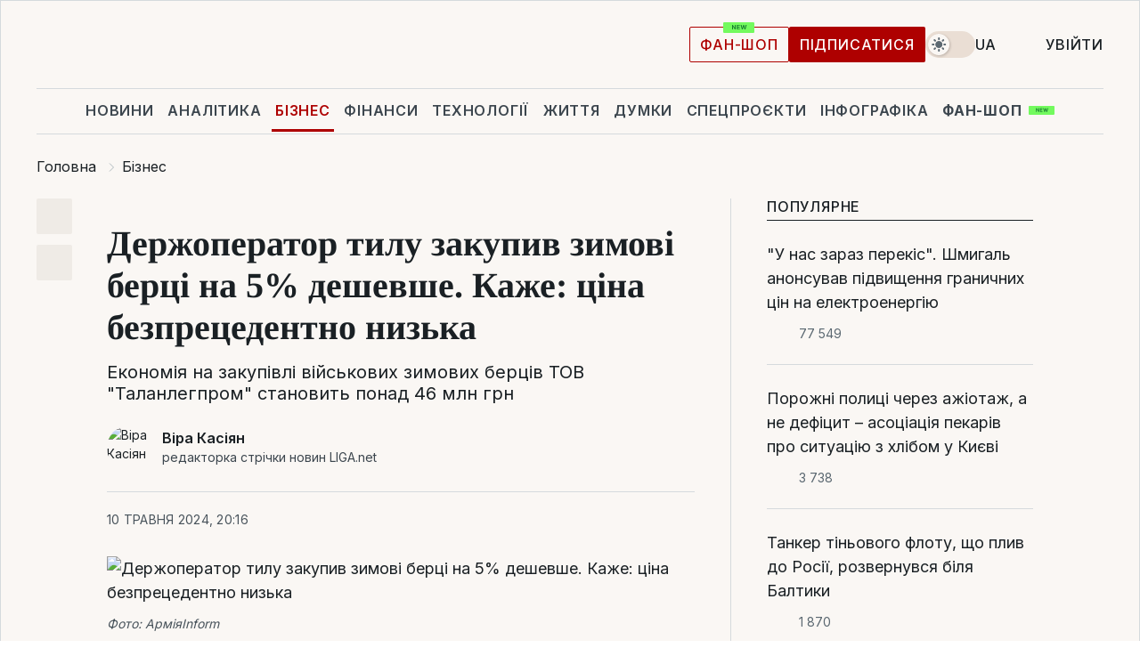

--- FILE ---
content_type: text/html; charset=UTF-8
request_url: https://biz.liga.net/ua/all/all/novosti/derzhopertor-tylu-zakupyv-zymovi-bertsi-na-5-deshevshe-kazhe-tsina-bezpretsedentno-nyzka
body_size: 32506
content:
<!DOCTYPE html>
<html data-project="biz" lang="uk"
      data-theme="light">
<head>
    <meta charset="UTF-8">
    <meta name="description" content="Економія на закупівлі військових зимових берців ТОВ &quot;Таланлегпром&quot; становить понад 46 млн грн" >
<meta name="twitter:card" content="summary_large_image" >
<meta name="twitter:site" content="@LIGA.net" >
<meta name="twitter:title" content="Держоператор тилу закупив зимові берці на 5% дешевше. Каже: ціна безпрецедентно низька" >
<meta name="twitter:description" content="Економія на закупівлі військових зимових берців ТОВ &quot;Таланлегпром&quot; становить понад 46 млн грн" >
<meta name="twitter:image" content="https://storage.liga.net/images/general/social/social-4493946-ua.png?v=1768685362" >
<meta property="og:site_name" content="LIGA.net" >
<meta property="og:type" content="article" >
<meta property="og:url" content="https://biz.liga.net/ua/all/all/novosti/derzhopertor-tylu-zakupyv-zymovi-bertsi-na-5-deshevshe-kazhe-tsina-bezpretsedentno-nyzka" >
<meta property="og:title" content="Держоператор тилу закупив зимові берці на 5% дешевше. Каже: ціна безпрецедентно низька" >
<meta property="og:description" content="Економія на закупівлі військових зимових берців ТОВ &quot;Таланлегпром&quot; становить понад 46 млн грн" >
<meta property="og:image" content="https://storage.liga.net/images/general/social/social-4493946-ua.png?v=1768685362" >
<meta property="article:published_time" content="2024-05-10 20:16:14" >
<meta property="article:modified_time" content="2024-05-10 20:47:09" >
<meta property="article:publisher" content="https://www.facebook.com/liga.net" >
<meta name="robots" content="index, follow, max-image-preview:large" >
<meta property="article:tag" content="берці" >
<meta name="keywords" content="держзакупівлі, Державний оператор тилу, берці" >
<meta name="news_keywords" content="держзакупівлі, Державний оператор тилу, берці" >
<meta http-equiv="X-UA-Compatible" content="IE=edge" >
<meta name="csrf-token" content="" ><title>Держоператор тилу закупив зимові берці талан на 5% дешевше | Новини України | LIGA.net</title><!-- DNS prefetch -->
<link rel='dns-prefetch' href='//securepubads.g.doubleclick.net' crossorigin>
<link rel='dns-prefetch' href='//adservice.google.com' crossorigin>
<link rel='dns-prefetch' href='//staticxx.facebook.com' crossorigin>
<link rel="dns-prefetch" href="//weserv.nl">

<link rel='preconnect' href='https://www.google-analytics.com' crossorigin>
<link rel='preconnect' href="https://google.com.ua" crossorigin>
<link rel='preconnect' href="https://google.com" crossorigin>
<link rel='preconnect' href="https://pagead2.googlesyndication.com" crossorigin>
<link rel='preconnect' href="https://securepubads.g.doubleclick.net" crossorigin>
<link rel='preconnect' href="https://stats.g.doubleclick.net" crossorigin>
<link rel='preconnect' href='https://www.facebook.com' crossorigin>
<link rel='preconnect' href='https://tpc.googlesyndication.com/' crossorigin>


<link rel='preconnect' href="https://ajax.googleapis.com" crossorigin>
<link rel='preconnect' href="https://cdn.ampproject.org" crossorigin>
<link rel='preconnect' href="https://adservice.google.com.ua" crossorigin>
<link rel='preconnect' href="https://www.googletagservices.com" crossorigin>
<link rel='preconnect' href="https://www.googletagmanager.com" crossorigin>
<link rel='preconnect' href="https://csi.gstatic.com" crossorigin>
<link rel='preconnect' href="https://tt.onthe.io" crossorigin>
<link rel='preconnect' href="https://cdn.onthe.io" crossorigin>
<link rel='preconnect' href="https://loadercdn.com/" crossorigin>
<link rel='preconnect' href="https://connect.facebook.net" crossorigin>
<link rel='preconnect' href="https://storage.googleapis.com" crossorigin>
<link rel="preconnect" href="https://images.weserv.nl" crossorigin>
<link rel="preconnect" href="https://wsrv.nl" crossorigin>
<link rel='preconnect' href="https://cdn.liga.net" crossorigin>

<link rel="alternate" type="application/rss+xml" title="LIGA.net. Політика і новини світу" href="https://www.liga.net/ua/news/all/rss.xml">
<link rel="alternate" type="application/rss+xml" title="LIGA.net. Новини бізнесу" href="https://www.liga.net/ua/biz/all/rss.xml">
<link rel="alternate" type="application/rss+xml" title="LIGA.net. Новини телекому та технологій" href="https://www.liga.net/ua/tech/all/rss.xml">
<link rel="alternate" type="application/rss+xml" title="LIGA.net. Life - корисні поради та новини" href="https://www.liga.net/ua/life/all/rss.xml">
<link rel="alternate" type="application/rss+xml" title="LIGA.net. Новини фінансового світу" href="https://www.liga.net/ua/fin/export/all.xml">
<link rel="alternate" type="application/rss+xml" title="LIGA.net. Блоги" href="https://www.liga.net/ua/rss/blog.xml">

<meta name="viewport" content="width=device-width, initial-scale=1.0, maximum-scale=5">
<meta name="color-scheme" content="light dark">
    <style>
        /* Перевіряємо, чи користувач раніше обрав темну тему або його система налаштована на темну тему */
        :root {
            color-scheme: light dark; /* Допомагає уникнути блимання */
        }

        html[data-theme='dark'],
        @media (prefers-color-scheme: dark) {
            body {
                background-color: #1A2024;
                color: #FAF7F4;
            }
            /* Додайте інші критичні стилі для темної теми */
        }
    </style>

<link rel="preload" href="https://cdn.liga.net/assets/fonts/Inter/Inter-Cyrillic.woff2" as="font" crossorigin type="font/woff2">
<link rel="preload" href="https://cdn.liga.net/assets/fonts/Inter/Inter-Latin.woff2" as="font" crossorigin type="font/woff2">
<link rel="preload" href="https://cdn.liga.net/assets/fonts/Tinos/Tinos-Bold-Latin.woff2" as="font" crossorigin type="font/woff2">
<link rel="preload" href="https://cdn.liga.net/assets/fonts/Tinos/Tinos-Bold-Cyrillic.woff2" as="font" crossorigin type="font/woff2">
<script src="/cdn-cgi/scripts/7d0fa10a/cloudflare-static/rocket-loader.min.js" data-cf-settings="97f335c5cc7c9922117f8035-|49"></script><link rel="preload" as="style" href="https://cdn.liga.net/assets/fonts/fonts.css" crossorigin="anonymous" onload="this.rel='stylesheet'"/>
<!--<link rel="stylesheet" href="https://cdn.liga.net/assets/fonts/fonts.css" media="print" onload="this.media='all'">-->

<meta property="fb:app_id" content="112838268763067">
<meta name="format-detection" content="telephone=no">

<link rel="publisher" href="https://plus.google.com/113610967144302019071">
<link rel="chrome-webstore-item" href="https://chrome.google.com/webstore/detail/noochlbenmacmjbccdfffbcloilhoceh">

<link rel="search" type="application/opensearchdescription+xml" title="LIGA.net" href="https://www.liga.net/search-ua.xml">

<!--for PWA-->
<link rel="apple-touch-icon" sizes="180x180" href="https://www.liga.net/design/images/pwa_icons/apple-touch-icon.png">
<link rel="icon" type="image/png" sizes="32x32" href="https://www.liga.net/design/images/pwa_icons/favicon-32x32.png">
<link rel="icon" type="image/png" sizes="16x16" href="https://www.liga.net/design/images/pwa_icons/favicon-16x16.png">
<link rel="manifest" href="https://www.liga.net/design/images/pwa_icons/site.webmanifest">
<link rel="mask-icon" href="https://www.liga.net/design/images/pwa_icons/safari-pinned-tab.svg" color="#e40d24">
<link rel="shortcut icon" href="https://www.liga.net/design/images/pwa_icons/favicon.ico">
<meta name="msapplication-TileColor" content="#e40d24">
<meta name="msapplication-config" content="https://www.liga.net/design/images/pwa_icons/browserconfig.xml">
<meta name="theme-color" content="#e40d24">
<!-- end for PWA-->

<link rel="stylesheet" href="https://cdn.liga.net/assets/css/global.css?v=2026011723" type="text/css">


<link href="https://biz.liga.net/ua/all/all/novosti/derzhopertor-tylu-zakupyv-zymovi-bertsi-na-5-deshevshe-kazhe-tsina-bezpretsedentno-nyzka" rel="canonical" >
<link href="https://biz.liga.net/ua/amp/all/all/novosti/derzhopertor-tylu-zakupyv-zymovi-bertsi-na-5-deshevshe-kazhe-tsina-bezpretsedentno-nyzka" rel="amphtml" >
<link href="https://biz.liga.net/all/all/novosti/gosopertor-tyla-zakupil-zimnie-bertsy-na-5-deshevle-govorit-tsena-bespretsedentno-nizkaya" hreflang="ru" rel="alternate" >
<link href="https://biz.liga.net/ua/all/all/novosti/derzhopertor-tylu-zakupyv-zymovi-bertsi-na-5-deshevshe-kazhe-tsina-bezpretsedentno-nyzka" hreflang="uk" rel="alternate" >
<link href="https://cdn.liga.net/pages/article/index.css?v=2026011723" media="screen" rel="stylesheet" type="text/css" >
<script src="/cdn-cgi/scripts/7d0fa10a/cloudflare-static/rocket-loader.min.js" data-cf-settings="97f335c5cc7c9922117f8035-|49"></script><link href="https://cdn.liga.net/pages/paywall/index.css?v=2026011723" media="print" rel="stylesheet" type="text/css" onload="this.media='all'" >
<link href="https://wsrv.nl/?output=webp&amp;url=www.liga.net/images/general/2024/05/10/20240510200901-8319.jpg&amp;w=780&amp;fit=cover" media="image/webp" rel="preload" as="image" ><script type="97f335c5cc7c9922117f8035-text/javascript">var page_razdel = '0';
var page_theme_id = '0';
var page_rubric = '0';
var page_tags = ["держзакупівлі","Державний оператор тилу","берці"];
var page_id = '4493946';
var page_url = '/ua/all/all/novosti/derzhopertor-tylu-zakupyv-zymovi-bertsi-na-5-deshevshe-kazhe-tsina-bezpretsedentno-nyzka';
var page_domain = location.hostname;
var main_domain = 'https://www.liga.net';
var current_domain = 'https://biz.liga.net';
var site_project = 'biz';
var testUser = location.href.includes('?bannertest=1');
var cdn = 'https://cdn.liga.net';
var isCommercialArticle = '';
var socialProviders = [{"name":"facebook","url":"https:\/\/www.liga.net\/ua\/auth\/facebook","icon":"#fb-modal"},{"name":"google","url":"https:\/\/www.liga.net\/ua\/auth\/google","icon":"#google-modal"}];
</script>
    <script type="97f335c5cc7c9922117f8035-text/javascript">var dataLayer = window.dataLayer || [];
dataLayer.push({"articleID":"4493946","articleTitle":"\u0414\u0435\u0440\u0436\u043e\u043f\u0435\u0440\u0430\u0442\u043e\u0440 \u0442\u0438\u043b\u0443 \u0437\u0430\u043a\u0443\u043f\u0438\u0432 \u0437\u0438\u043c\u043e\u0432\u0456 \u0431\u0435\u0440\u0446\u0456 \u043d\u0430 5% \u0434\u0435\u0448\u0435\u0432\u0448\u0435. \u041a\u0430\u0436\u0435: \u0446\u0456\u043d\u0430 \u0431\u0435\u0437\u043f\u0440\u0435\u0446\u0435\u0434\u0435\u043d\u0442\u043d\u043e \u043d\u0438\u0437\u044c\u043a\u0430","articleSection":"","articleRubric":"","articleAuthors":"\u0412\u0456\u0440\u0430 \u041a\u0430\u0441\u0456\u044f\u043d","articleTranslators":"\u0421\u0432\u0456\u0442\u043b\u0430\u043d\u0430 \u0413\u0440\u0438\u0446\u0430\u0439","articleModifiedTime":"2024-05-10 20:47:09","articlePublishedtime":"2024-05-10 20:16:14","articleTags":"\u0434\u0435\u0440\u0436\u0437\u0430\u043a\u0443\u043f\u0456\u0432\u043b\u0456, \u0414\u0435\u0440\u0436\u0430\u0432\u043d\u0438\u0439 \u043e\u043f\u0435\u0440\u0430\u0442\u043e\u0440 \u0442\u0438\u043b\u0443, \u0431\u0435\u0440\u0446\u0456","articleType":"\u041d\u043e\u0432\u043e\u0441\u0442\u044c","articleWordCount":365,"has_aigen":0});</script>
    <script type="97f335c5cc7c9922117f8035-text/javascript">(function(w,d,s,l,i){w[l]=w[l]||[];w[l].push({'gtm.start': new Date().getTime(),event:'gtm.js'});var f=d.getElementsByTagName(s)[0], j=d.createElement(s),dl=l!='dataLayer'?'&l='+l:'';j.async=true;j.src='https://www.googletagmanager.com/gtm.js?id='+i+dl;f.parentNode.insertBefore(j,f);})(window,document,'script','dataLayer','GTM-5NJRMLH');</script>

    <script src="/beta/js/libs/cookies.js?v=2026011723" type="97f335c5cc7c9922117f8035-text/javascript"></script>
    <script type="97f335c5cc7c9922117f8035-text/javascript">
        const botPattern = "(googlebot\/|bot|Googlebot-Mobile|Googlebot-Image|Google favicon|Mediapartners-Google|bingbot|slurp|java|wget|curl|Lighthouse)";
        const re = new RegExp(botPattern, 'i');
        const userAgent = navigator.userAgent;

        let realAgent = true;

        if (re.test(userAgent)) {
            let realAgent = false;
        }

        if (typeof lang === "undefined") {
            var lang = document.getElementsByTagName('html')[0].getAttribute('lang');
        }

        if (typeof locale === "undefined") {
            var locale = 'uk_UA';
        }
        const api = Cookies.withAttributes({path: '/', domain: 'liga.net', secure: true})

        var is_login = Cookies.get('is_login'),
            is_subscribe = isSubscribe = Cookies.get('is_subscribe'),
            is_show_ad = isShowAd = Cookies.get('isShowAd')

        const isHideAdvert = function () {
            var hideAdvert = is_show_ad === 'false' && is_login === 'true' || typeof realAgent !== 'undefined' && realAgent == false;

            if (isCommercialArticle === 'true') {
                hideAdvert = true;
            }

            return hideAdvert;
        }
        var user_id = (Cookies.get("user_id") === "" || Cookies.get("user_id") === undefined) ? 0 : Cookies.get("user_id");
        var user_email = Cookies.get("email");
    </script>

    <style>
        #catfish-wrapper {
            position: fixed;
            left: 0;
            right: 0;
            display: none;
            padding: 10px 0;
            background: rgba(0, 0, 0, .6);
            z-index: 899999;
            bottom: 0 !important
        }

        @media (max-width: 766px) {
            #catfish-wrapper {
                bottom: 60px;
                padding: 0;
            }
        }

        #catfish-wrapper div {
            width: 100% !important;
            text-align: center !important
        }

        #catfish-close-btn {
            margin: 0;
            display: none;
            width: 28px !important;
            position: absolute;
            top: 0;
            right: 0;
            height: 28px;
            background-image: url('[data-uri]');
            background-size: 100%;
            background-color: rgba(255, 255, 255, 0.95);
            cursor: pointer;
            z-index: 110000
        }

        #catfish-close-btn.visible {
            display: block;
        }

        #div-gpt-ad-BRANDING {
            display: flex;
        }

        #div-gpt-ad-BRANDING iframe {

        }

        @media (min-width: 1200px) {

            #div-gpt-ad-BRANDING iframe {
                position: fixed;
                left: 0;
                right: 0;
                top: 0;
                bottom: 0;
                width: 100%;
                height: 100vh;
                z-index: 0;
            }
        }
    </style>
</head>
<body data-page="news-view">
<noscript><iframe src='https://www.googletagmanager.com/ns.html?id=GTM-5NJRMLH' height='0' width='0' style='display:none;visibility:hidden'></iframe></noscript>

<div data-client-type="all" data-ad-slot="liganet_TOP_branding" data-template="none"></div>

<div class="container is-border">
    
<div class="support-cta">
    <div class="support-cta__text">Відповідальна якісна журналістика</div>
    <a href="https://www.liga.net/ua/donation" class="button button-sm support-cta__btn">Підписатися</a>
</div>

<header class="header">
    <div class="header__top">
        <a href="https://www.liga.net/ua" class="header__logo" aria-label="logo">
            <svg class="header__logo-icon" width="212" height="54">
                <use xlink:href="#logo"></use>
            </svg>
            <span class="sr-only">liga.net</span>
        </a>

        <div class="header__actions">
            <!--    <a href="#" class="weather-widget header__weather">-->
<!--          <span class="weather-widget__temperature">-->
<!--              <svg class="weather-widget__temperature-icon">-->
<!--                <use xlink:href="#weather"></use>-->
<!--              </svg>-->
<!--              -7°С-->
<!--          </span>-->
<!--        <span class="weather-widget__city">Івано-Франківськ</span>-->
<!--    </a>-->

            <label class="theme-switcher">
                <input type="checkbox" class="theme-switcher__input" />
                <span class="theme-switcher__control"></span>

                <span class="sr-only">theme</span>
            </label>

            <div class="dropdown-widget header__language">
    <div class="dropdown-widget__current">
        UA        <svg width="10" height="6">
            <use xlink:href="#chevron-down"></use>
        </svg>
    </div>

    <ul class="dropdown-widget__list top">
        
            <li class="dropdown-widget__item">
                <a href="https://biz.liga.net/all/all/novosti/gosopertor-tyla-zakupil-zimnie-bertsy-na-5-deshevle-govorit-tsena-bespretsedentno-nizkaya" class="dropdown-widget__link" onclick="if (!window.__cfRLUnblockHandlers) return false; setLangCookie('ru')" data-cf-modified-97f335c5cc7c9922117f8035-="">
                    RU                </a>
            </li>
            </ul>
</div>

            <a href="https://shop.liga.net" target="_blank" class="button button-outline button-sm fan-btn hide-md" rel="nofollow">фан-шоп</a>

                            <a href="https://www.liga.net/ua/donation" class="button button-sm header__button header__button--last">Підписатися</a>
            
                            <div class="dropdown-widget__current js-show-auth">
                    <svg class="dropdown-widget__icon" width="14" height="15">
                        <use xlink:href="#user"></use>
                    </svg>
                    Увійти                </div>
            
            <button class="header__menu-btn js-toggle-menu">
                <svg width="14" height="14">
                    <use xlink:href="#menu-bar"></use>
                </svg>
                <span class="sr-only">Burger menu</span>
            </button>
        </div>
    </div>
</header>
<div class="header__bottom">
    <div class="search-widget header__search-for-menu">
        <form id="search_popup_menu" action="https://www.liga.net/ua/search/result" method="POST" class="search-widget__form">
            <input name="q" type="search" minlength="3" autocomplete="off" required placeholder="Пошук по сайту" class="search-widget__input">
            <button class="search-widget__send" type="submit" aria-label="Пошук">
                <svg>
                    <use xlink:href="#search-big"></use>
                </svg>
                <span class="sr-only">search-icon</span>
            </button>
        </form>
    </div>
    <a href="https://www.liga.net/ua" class="header__home hide-sm" aria-label="home">
        <svg class="header__home-icon">
            <use xlink:href="#home"></use>
        </svg>

        <span class="sr-only">home-icon</span>
    </a>
    <nav class="header-menu header__menu">

        <ul class="header-menu__list" id="menu">
            <li class="header-menu__item">
                <a href="https://news.liga.net/ua" class="header-menu__link">Новини</a>
            </li>
            <li class="header-menu__item">
                <a href="https://www.liga.net/ua/analytics" class="header-menu__link">Аналітика</a>
            </li>
            <li class="header-menu__item active">
                <a href="https://biz.liga.net/ua" class="header-menu__link">Бізнес</a>
            </li>
            <li class="header-menu__item">
                <a href="https://finance.liga.net/ua" class="header-menu__link">Фінанси</a>
            </li>
            <li class="header-menu__item">
                <a href="https://tech.liga.net/ua" class="header-menu__link">Технології</a>
            </li>
            <li class="header-menu__item">
                <a href="https://life.liga.net" class="header-menu__link">Життя</a>
            </li>
            <li class="header-menu__item">
                <a href="https://www.liga.net/ua/opinion" class="header-menu__link">Думки</a>
            </li>
            <li class="header-menu__item">
                <a href="https://www.liga.net/ua/projects" class="header-menu__link">Спецпроєкти</a>
            </li>
            <li class="header-menu__item">
                <a href="https://www.liga.net/ua/infographic-of-the-day" class="header-menu__link">Інфографіка</a>
            </li>
            <li class="header-menu__item order">
                <a href="https://shop.liga.net" target="_blank" class="header-menu__link" rel="nofollow">
                    <b>фан-шоп</b>
                    <svg class="visible" width="29" height="10" viewBox="0 0 29 10" fill="none" xmlns="http://www.w3.org/2000/svg">
                        <rect width="29" height="9.94286" rx="0.951976" fill="#73FA5E"/>
                        <path d="M11.7062 2.51492V6.66016H10.9492L9.14577 4.05117H9.11541V6.66016H8.239V2.51492H9.00814L10.7974 5.12188H10.8338V2.51492H11.7062ZM12.7153 6.66016V2.51492H15.5085V3.2375H13.5917V4.22523H15.3647V4.94782H13.5917V5.93757H15.5165V6.66016H12.7153ZM17.4233 6.66016L16.2372 2.51492H17.1946L17.8807 5.39513H17.9151L18.6721 2.51492H19.4919L20.2468 5.4012H20.2833L20.9694 2.51492H21.9268L20.7407 6.66016H19.8866L19.0972 3.94996H19.0648L18.2774 6.66016H17.4233Z" fill="#187D31"/>
                    </svg>
                </a>
            </li>
                            <li class="header-menu__item">
                    <a href="https://www.liga.net/promocode/ua" class="header-menu__link">Промокоди</a>
                </li>
                <li class="header-menu__item">
                    <a href="https://file.liga.net/ua" class="header-menu__link">Досьє</a>
                </li>
                <li class="header-menu__item">
                    <a href="https://blog.liga.net" class="header-menu__link">Блоги</a>
                </li>
                <li class="header-menu__item">
                    <a href="https://www.liga.net/igaming//ua" class="header-menu__link">iGaming</a>
                </li>
                <li class="header-menu__item">
                    <a href="https://radnyky.liga.net/" class="header-menu__link">LIGA. Радників</a>
                </li>
                    </ul>
        <span class="header-menu__button" style="display: none;">...</span>
        <ul class="dropdown-widget header-menu__dropdown"></ul>
    </nav>

    <button type="button" class="header__search-btn js-toggle-search hide-sm" aria-label="Пошук">
        <svg>
            <use xlink:href="#search-big"></use>
        </svg>
        <span class="sr-only">searc-big-icon</span>
    </button>
</div>

<div class="search-widget header__search">
    <form id="search_popup" action="https://www.liga.net/ua/search/result" method="POST" class="search-widget__form">
        <input name="q" type="search" minlength="3" autocomplete="off" required placeholder="Пошук по сайту" class="search-widget__input">
        <button class="search-widget__send" type="submit" aria-label="Пошук">
            <svg>
                <use xlink:href="#search-big"></use>
            </svg>
            <span class="sr-only">search-big-icon-popup</span>
        </button>
    </form>
</div>


    
    
    <script type="application/ld+json">{"@context":"https:\/\/schema.org","@graph":[{"headline":"\u0414\u0435\u0440\u0436\u043e\u043f\u0435\u0440\u0430\u0442\u043e\u0440 \u0442\u0438\u043b\u0443 \u0437\u0430\u043a\u0443\u043f\u0438\u0432 \u0437\u0438\u043c\u043e\u0432\u0456 \u0431\u0435\u0440\u0446\u0456 \u043d\u0430 5% \u0434\u0435\u0448\u0435\u0432\u0448\u0435. \u041a\u0430\u0436\u0435: \u0446\u0456\u043d\u0430 \u0431\u0435\u0437\u043f\u0440\u0435\u0446\u0435\u0434\u0435\u043d\u0442\u043d\u043e \u043d\u0438\u0437\u044c\u043a\u0430","description":"\u0415\u043a\u043e\u043d\u043e\u043c\u0456\u044f \u043d\u0430 \u0437\u0430\u043a\u0443\u043f\u0456\u0432\u043b\u0456 \u0432\u0456\u0439\u0441\u044c\u043a\u043e\u0432\u0438\u0445 \u0437\u0438\u043c\u043e\u0432\u0438\u0445 \u0431\u0435\u0440\u0446\u0456\u0432 \u0422\u041e\u0412 &quot;\u0422\u0430\u043b\u0430\u043d\u043b\u0435\u0433\u043f\u0440\u043e\u043c&quot; \u0441\u0442\u0430\u043d\u043e\u0432\u0438\u0442\u044c \u043f\u043e\u043d\u0430\u0434 46 \u043c\u043b\u043d \u0433\u0440\u043d","name":"","url":"https:\/\/biz.liga.net\/ua\/all\/all\/novosti\/derzhopertor-tylu-zakupyv-zymovi-bertsi-na-5-deshevshe-kazhe-tsina-bezpretsedentno-nyzka","mainEntityOfPage":"https:\/\/biz.liga.net\/ua\/all\/all\/novosti\/derzhopertor-tylu-zakupyv-zymovi-bertsi-na-5-deshevshe-kazhe-tsina-bezpretsedentno-nyzka","datePublished":"2024-05-10T20:16:14+03:00","dateModified":"2024-05-10T20:47:09+03:00","publisher":{"name":"LIGA.net","logo":{"url":"https:\/\/www.liga.net\/public\/design\/images\/liga-sponsor.jpg","width":126,"height":34,"@type":"ImageObject","@context":"https:\/\/schema.org\/"},"@type":"Organization","@context":"https:\/\/schema.org\/"},"image":{"representativeOfPage":"true","url":"https:\/\/www.liga.net\/images\/general\/2024\/05\/10\/20240510200901-8319.jpg?v=1715360941","@type":"ImageObject","@context":"https:\/\/schema.org\/"},"articleSection":"","articleBody":"\u0414\u0435\u0440\u0436\u0430\u0432\u043d\u0438\u0439 \u043e\u043f\u0435\u0440\u0430\u0442\u043e\u0440 \u0442\u0438\u043b\u0443\u00a0\u0437\u0430\u043a\u0443\u043f\u0438\u0432 \u0437\u0438\u043c\u043e\u0432\u0456 \u0432\u0456\u0439\u0441\u044c\u043a\u043e\u0432\u0456 \u0431\u0435\u0440\u0446\u0456 \u0434\u043b\u044f \u0417\u0421\u0423 \u0437\u0430 \u0431\u0435\u0437\u043f\u0440\u0435\u0446\u0435\u0434\u0435\u043d\u0442\u043d\u043e \u043d\u0438\u0437\u044c\u043a\u043e\u044e \u0446\u0456\u043d\u043e\u044e. \u0415\u043a\u043e\u043d\u043e\u043c\u0456\u044f \u043d\u0430 \u0437\u0430\u043a\u0443\u043f\u0456\u0432\u043b\u0456 \u0441\u0442\u0430\u043d\u043e\u0432\u0438\u0442\u044c \u043f\u043e\u043d\u0430\u0434 46 \u043c\u043b\u043d \u0433\u0440\u043d, \u043f\u043e\u0432\u0456\u0434\u043e\u043c\u0438\u043b\u0430 \u043f\u0440\u0435\u0441\u0441\u043b\u0443\u0436\u0431\u0430 \u0414\u041e\u0422.\u041f\u0456\u0434\u043f\u0438\u0441\u0443\u0439\u0442\u0435\u0441\u044c \u043d\u0430 LIGA.\u0411\u0456\u0437\u043d\u0435\u0441 \u0432 Telegram: \u043a\u043e\u0440\u043e\u0442\u043a\u043e \u043f\u0440\u043e \u0432\u0430\u0436\u043b\u0438\u0432\u0435\u0412\u0456\u0439\u0441\u044c\u043a\u043e\u0432\u0456 \u0437\u0438\u043c\u043e\u0432\u0456 \u0431\u0435\u0440\u0446\u0456 &quot;\u0442\u0430\u043b\u0430\u043d&quot; (\u0422\u041e\u0412 &quot;\u0422\u0430\u043b\u0430\u043d\u043b\u0435\u0433\u043f\u0440\u043e\u043c&quot;) \u0437\u0430\u043a\u0443\u043f\u0438\u043b\u0438 \u043d\u0430 5% \u0434\u0435\u0448\u0435\u0432\u0448\u0435, \u043d\u0456\u0436 \u043f\u0456\u0434 \u0447\u0430\u0441 \u0432\u0441\u0456\u0445 \u043f\u043e\u043f\u0435\u0440\u0435\u0434\u043d\u0456\u0445 \u0437\u0430\u043a\u0443\u043f\u0456\u0432\u0435\u043b\u044c \u0446\u044c\u043e\u0433\u043e \u0442\u043e\u0432\u0430\u0440\u0443 \u0434\u043b\u044f \u0417\u0421\u0423.\u00a0\u0422\u0435\u043f\u0435\u0440 \u0431\u0435\u0440\u0446\u0456 \u043a\u043e\u0448\u0442\u0443\u0432\u0430\u0442\u0438\u043c\u0443\u0442\u044c \u043d\u0435 2700 \u0433\u0440\u043d ($74), \u0430 2564 \u0433\u0440\u043d ($65) \u0437\u0430 \u043f\u0430\u0440\u0443. \u0415\u043a\u043e\u043d\u043e\u043c\u0456\u044f \u0443 \u0433\u0440\u0438\u0432\u043d\u044f\u0445 \u0441\u0442\u0430\u043d\u043e\u0432\u0438\u0442\u044c 5%, \u0443 \u0434\u043e\u043b\u0430\u0440\u0430\u0445 \u2013 15%.\u00a0\u0427\u0438\u0442\u0430\u0439\u0442\u0435 \u0442\u0430\u043a\u043e\u0436:\u00a0&quot;\u0420\u0435\u0444\u043e\u0440\u043c\u0430 \u0437\u0430\u043a\u0443\u043f\u0456\u0432\u0435\u043b\u044c \u043f\u0440\u0430\u0446\u044e\u0454&quot;. \u0414\u041e\u0422 \u0432\u0456\u0434\u0437\u0432\u0456\u0442\u0443\u0432\u0430\u0432 \u043f\u0440\u043e \u0440\u0435\u0437\u0443\u043b\u044c\u0442\u0430\u0442\u0438 \u0442\u043e\u0440\u0433\u0456\u0432 \u043d\u0430 Prozorro\u0414\u0435\u0440\u0436\u043e\u043f\u0435\u0440\u0430\u0442\u043e\u0440 \u0442\u0438\u043b\u0443 \u043e\u043f\u0443\u0441\u0442\u0438\u0432 \u043e\u0447\u0456\u043a\u0443\u0432\u0430\u043d\u0443 \u0432\u0430\u0440\u0442\u0456\u0441\u0442\u044c \u0442\u043e\u0440\u0433\u0456\u0432 \u043d\u0438\u0436\u0447\u0435 \u0440\u0456\u0432\u043d\u044f \u043f\u043e\u043f\u0435\u0440\u0435\u0434\u043d\u044c\u043e\u0457 \u0437\u0430\u043a\u0443\u043f\u0456\u0432\u043b\u0456 \u2013 \u0434\u043e \u0440\u0438\u043d\u043a\u043e\u0432\u043e\u0457 \u0446\u0456\u043d\u0438.&quot;\u0420\u0430\u043d\u0456\u0448\u0435 \u0431\u0435\u0440\u0446\u0456 \u0434\u043b\u044f \u0417\u0431\u0440\u043e\u0439\u043d\u0438\u0445 \u0441\u0438\u043b \u043e\u0431\u0445\u043e\u0434\u0438\u043b\u0438\u0441\u044f \u0434\u0435\u0440\u0436\u0430\u0432\u0456 \u0434\u043e\u0440\u043e\u0436\u0447\u0435, \u043d\u0456\u0436 \u0442\u0435 \u0441\u0430\u043c\u0435 \u0432\u0437\u0443\u0442\u0442\u044f, \u043d\u0430\u043f\u0440\u0438\u043a\u043b\u0430\u0434, \u0434\u043b\u044f \u043d\u0430\u0446\u0433\u0432\u0430\u0440\u0434\u0456\u0439\u0446\u0456\u0432. \u0417\u0430\u0432\u0434\u044f\u043a\u0438 \u043a\u043e\u043d\u043a\u0443\u0440\u0435\u043d\u0442\u043d\u0438\u043c \u0442\u043e\u0440\u0433\u0430\u043c \u043c\u0438 \u0432\u0438\u043f\u0440\u0430\u0432\u0438\u043b\u0438 \u0442\u0430\u043a\u0438\u0439 \u0434\u0438\u0441\u0431\u0430\u043b\u0430\u043d\u0441&quot;, \u2013 \u043f\u0440\u043e\u043a\u043e\u043c\u0435\u043d\u0442\u0443\u0432\u0430\u043b\u0430 \u0434\u0438\u0440\u0435\u043a\u0442\u043e\u0440\u043a\u0430 \u0437 \u0443\u043f\u0440\u0430\u0432\u043b\u0456\u043d\u043d\u044f \u0437\u0430\u043a\u0443\u043f\u0456\u0432\u043b\u044f\u043c\u0438 \u0414\u041e\u0422 \u0412\u0456\u043a\u0442\u043e\u0440\u0456\u044f \u0412\u0438\u043d\u043e\u0433\u0440\u0430\u0434\u043e\u0432\u0430.\u0423\u0441\u0456 \u0437\u0435\u043a\u043e\u043d\u043e\u043c\u043b\u0435\u043d\u0456 \u043d\u0430 \u0437\u0430\u043a\u0443\u043f\u0456\u0432\u043b\u0456 \u0431\u0435\u0440\u0446\u0456\u0432 \u0433\u0440\u043e\u0448\u0456 \u0431\u0443\u0434\u0443\u0442\u044c \u043f\u0435\u0440\u0435\u0440\u043e\u0437\u043f\u043e\u0434\u0456\u043b\u0435\u043d\u0456 \u043d\u0430 \u0434\u043e\u0434\u0430\u0442\u043a\u043e\u0432\u0456 \u043f\u043e\u0442\u0440\u0435\u0431\u0438 \u0437 \u0440\u0435\u0447\u043e\u0432\u043e\u0433\u043e \u0437\u0430\u0431\u0435\u0437\u043f\u0435\u0447\u0435\u043d\u043d\u044f \u0432\u0456\u0439\u0441\u044c\u043a\u043e\u0432\u0438\u0445, \u0434\u043e\u0434\u0430\u043b\u0430 \u0432\u043e\u043d\u0430.\u0427\u0438\u0442\u0430\u0439\u0442\u0435 \u0442\u0430\u043a\u043e\u0436:\u00a0\u0414\u0435\u0440\u0436\u043e\u043f\u0435\u0440\u0430\u0442\u043e\u0440 \u0442\u0438\u043b\u0443 \u043a\u0443\u043f\u0438\u0442\u044c \u0434\u043e\u0434\u0430\u0442\u043a\u043e\u0432\u0443 \u0430\u043c\u0443\u043d\u0456\u0446\u0456\u044e \u0437\u0430\u0432\u0434\u044f\u043a\u0438 \u0435\u043a\u043e\u043d\u043e\u043c\u0456\u0457 2,2 \u043c\u043b\u0440\u0434 \u0433\u0440\u043d\u0417\u0433\u0456\u0434\u043d\u043e \u0437 \u0434\u0430\u043d\u0438\u043c\u0438 \u0443 \u0441\u0438\u0441\u0442\u0435\u043c\u0456 \u041f\u0440\u043e\u0437\u043e\u0440\u0440\u043e,\u00a0\u0414\u041f \u041c\u0456\u043d\u043e\u0431\u043e\u0440\u043e\u043d\u0438 &quot;\u0414\u0435\u0440\u0436\u0430\u0432\u043d\u0438\u0439 \u043e\u043f\u0435\u0440\u0430\u0442\u043e\u0440 \u0442\u0438\u043b\u0443&quot; 3 \u0442\u0440\u0430\u0432\u043d\u044f \u0443\u043a\u043b\u0430\u043b\u043e \u0443\u0433\u043e\u0434\u0443 \u0437 \u0422\u041e\u0412 &quot;\u0422\u0430\u043b\u0430\u043d\u043b\u0435\u0433\u043f\u0440\u043e\u043c&quot; \u043d\u0430 \u043f\u043e\u0441\u0442\u0430\u0447\u0430\u043d\u043d\u044f 340 000 \u0437\u0438\u043c\u043e\u0432\u0438\u0445 \u0431\u0435\u0440\u0446\u0456\u0432 \u043d\u0430 871,69 \u043c\u043b\u043d \u0433\u0440\u043d (\u0437 \u041f\u0414\u0412).\u00a0\u041d\u0430 \u0442\u0435\u043d\u0434\u0435\u0440 \u0437 \u0434\u0435\u0448\u0435\u0432\u0448\u043e\u044e \u043f\u0440\u043e\u043f\u043e\u0437\u0438\u0446\u0456\u0454\u044e \u043f\u043e\u0434\u0430\u0432\u0430\u043b\u043e\u0441\u044f \u0422\u041e\u0412 &quot;\u0422\u043e\u043f-\u0442\u0435\u043a\u0441&quot;, \u0430\u043b\u0435 \u0444\u0456\u0440\u043c\u0430 \u0432\u0456\u0434\u043c\u043e\u0432\u0438\u043b\u0430\u0441\u044c \u0437\u0430\u0432\u0430\u043d\u0442\u0430\u0436\u0438\u0442\u0438 \u0432 \u041f\u0440\u043e\u0437\u043e\u0440\u0440\u043e \u0434\u043e\u0433\u043e\u0432\u043e\u0440\u0438, \u044f\u043a\u0456 \u0431 \u0441\u0432\u0456\u0434\u0447\u0438\u043b\u0438 \u043f\u0440\u043e \u043d\u0430\u044f\u0432\u043d\u0438\u0439 \u0443 \u043d\u0435\u0457 \u0434\u043e\u0441\u0432\u0456\u0434 \u043f\u043e\u0441\u0442\u0430\u0447\u0430\u043d\u044c, \u043f\u0438\u0448\u0443\u0442\u044c &quot;\u041d\u0430\u0448\u0456 \u0433\u0440\u043e\u0448\u0456&quot;.\u0422\u0430\u043a\u043e\u0436 \u0431\u0443\u043b\u0438 \u043f\u0440\u043e\u043f\u043e\u0437\u0438\u0446\u0456\u0457 \u0432\u0456\u0434 \u0422\u041e\u0412 &quot;\u0422\u0414 &quot;\u041c\u0456\u0440\u0430\u0441-\u0442\u0440\u0435\u0439\u0434 \u041a\u043e&quot;. \u0426\u044f \u0444\u0456\u0440\u043c\u0430 \u043f\u0440\u043e\u043f\u043e\u043d\u0443\u0432\u0430\u043b\u0430 \u0442\u0430\u043a\u0456 \u0441\u0430\u043c\u0456 \u0446\u0456\u043d\u0438, \u0449\u043e \u0439 &quot;\u0422\u0430\u043b\u0430\u043d&quot;. \u0410\u043b\u0435 \u0432\u043e\u043d\u0430 \u0437\u0430\u0432\u0430\u043d\u0442\u0430\u0436\u0438\u043b\u0430 \u0432 \u041f\u0440\u043e\u0437\u043e\u0440\u0440\u043e \u0441\u0432\u043e\u0457 \u043f\u0440\u043e\u043f\u043e\u0437\u0438\u0446\u0456\u0457 \u043d\u0430 \u0434\u043e\u0431\u0443 \u043f\u0456\u0437\u043d\u0456\u0448\u0435 \u0432\u0456\u0434 \u0422\u0430\u043b\u0430\u043d\u0443, \u0442\u043e\u043c\u0443 \u0441\u0438\u0441\u0442\u0435\u043c\u0430 \u0430\u0432\u0442\u043e\u043c\u0430\u0442\u0438\u0447\u043d\u043e \u0432\u0438\u0437\u043d\u0430\u0447\u0438\u043b\u0430 \u0441\u0430\u043c\u0435 \u0442\u0430\u043b\u0430\u043d\u0456\u0432\u0446\u0456\u0432 \u043f\u0435\u0440\u0435\u043c\u043e\u0436\u0446\u0435\u043c \u0430\u0443\u043a\u0446\u0456\u043e\u043d\u0456\u0432. &quot;\u041c\u0456\u0440\u0430\u0441&quot; \u043d\u0435 \u0440\u043e\u0431\u0438\u0432 \u0441\u043f\u0440\u043e\u0431 \u0437\u043d\u0438\u0437\u0438\u0442\u0438 \u0441\u0432\u043e\u044e \u0446\u0456\u043d\u0443 \u043d\u0430 \u0430\u0443\u043a\u0446\u0456\u043e\u043d\u0456.\u0422\u041e\u0412 &quot;\u0422\u0430\u043b\u0430\u043d\u043b\u0435\u0433\u043f\u0440\u043e\u043c&quot; \u043d\u0430\u043b\u0435\u0436\u0438\u0442\u044c \u0410\u043d\u0434\u0440\u0456\u044e \u041b\u0430\u0432\u0440\u0438\u043a\u0443 (98%) \u0442\u0430 \u041e\u043a\u0441\u0430\u043d\u0456 \u041b\u0430\u0432\u0440\u0438\u043a (2%). \u0426\u0435 \u0434\u0456\u0442\u0438 \u041c\u0438\u043a\u043e\u043b\u0438 \u041b\u0430\u0432\u0440\u0438\u043a\u0430, \u044f\u043a\u0438\u0439 \u0437\u0430 \u0440\u0430\u0434\u044f\u043d\u0441\u044c\u043a\u0438\u0445 \u0447\u0430\u0441\u0456\u0432 \u043e\u0447\u043e\u043b\u044e\u0432\u0430\u0432 \u0444\u0430\u0431\u0440\u0438\u043a\u0443 \u0432\u0437\u0443\u0442\u0442\u044f \u0432 \u0420\u043e\u043c\u043d\u0430\u0445 \u0421\u0443\u043c\u0441\u044c\u043a\u043e\u0457 \u043e\u0431\u043b\u0430\u0441\u0442\u0456, \u0430 \u043f\u043e\u0442\u0456\u043c \u043e\u0442\u0440\u0438\u043c\u0430\u0432 \u043f\u0456\u0434 \u0441\u0432\u0456\u0439 \u043a\u043e\u043d\u0442\u0440\u043e\u043b\u044c. \u0417\u0430 \u0447\u0430\u0441\u0456\u0432 \u0412\u0456\u043a\u0442\u043e\u0440\u0430 \u042e\u0449\u0435\u043d\u043a\u0430 \u041c\u0438\u043a\u043e\u043b\u0430 \u041b\u0430\u0432\u0440\u0438\u043a \u043e\u0447\u043e\u043b\u044e\u0432\u0430\u0432 \u0421\u0443\u043c\u0441\u044c\u043a\u0443 \u043e\u0431\u043b\u0430\u0434\u043c\u0456\u043d\u0456\u0441\u0442\u0440\u0430\u0446\u0456\u044e.\u0417\u0430 \u043f\u0440\u0435\u0437\u0438\u0434\u0435\u043d\u0442\u0441\u0442\u0432\u0430 \u041f\u0435\u0442\u0440\u0430 \u041f\u043e\u0440\u043e\u0448\u0435\u043d\u043a\u0430 \u041b\u0430\u0432\u0440\u0438\u043a \u0441\u0442\u0430\u0432 \u043d\u0430\u0440\u0434\u0435\u043f\u043e\u043c \u0432\u0456\u0434 \u0411\u041f\u041f, \u0430 &quot;\u0422\u0430\u043b\u0430\u043d&quot; \u043e\u0442\u0440\u0438\u043c\u0430\u0432 \u043c\u043e\u043d\u043e\u043f\u043e\u043b\u0456\u044e \u043d\u0430 \u043f\u043e\u0441\u0442\u0430\u0447\u0430\u043d\u043d\u044f \u0431\u0435\u0440\u0446\u0456\u0432 \u0434\u043b\u044f \u041c\u0456\u043d\u043e\u0431\u043e\u0440\u043e\u043d\u0438 \u043d\u0435\u0432\u0434\u043e\u0432\u0437\u0456 \u043f\u0456\u0441\u043b\u044f \u043f\u043e\u0447\u0430\u0442\u043a\u0443 \u0432\u0456\u0439\u043d\u0438 \u0437 \u0420\u043e\u0441\u0456\u0454\u044e. \u041c\u043e\u043d\u043e\u043f\u043e\u043b\u0456\u044e \u0431\u0443\u043b\u043e \u043e\u0442\u0440\u0438\u043c\u0430\u043d\u043e \u0437\u0430\u0432\u0434\u044f\u043a\u0438 \u0442\u0435\u0445\u043d\u0456\u0447\u043d\u0438\u043c \u0432\u0438\u043c\u043e\u0433\u0430\u043c \u0441\u0430\u043c\u0435 \u043f\u0456\u0434 \u0439\u043e\u0433\u043e \u0432\u0438\u0440\u043e\u0431\u0438.\u0412\u0456\u0440\u0430 \u041b\u0430\u0432\u0440\u0438\u043a \u0437\u0430 \u0447\u0430\u0441\u0456\u0432 \u041f\u043e\u0440\u043e\u0448\u0435\u043d\u043a\u0430 \u0431\u0443\u043b\u0430 \u0434\u0435\u043f\u0443\u0442\u0430\u0442\u043e\u043c \u0421\u0443\u043c\u0441\u044c\u043a\u043e\u0457 \u043e\u0431\u043b\u0440\u0430\u0434\u0438 \u0432\u0456\u0434 \u0411\u041f\u041f. \u041f\u0456\u0441\u043b\u044f \u043e\u0431\u0440\u0430\u043d\u043d\u044f \u0412\u043e\u043b\u043e\u0434\u0438\u043c\u0438\u0440\u0430 \u0417\u0435\u043b\u0435\u043d\u0441\u044c\u043a\u043e\u0433\u043e \u043f\u0440\u0435\u0437\u0438\u0434\u0435\u043d\u0442\u043e\u043c \u0423\u043a\u0440\u0430\u0457\u043d\u0438 \u0432\u043e\u043d\u0430 \u043e\u0431\u0440\u0430\u043b\u0430\u0441\u044c \u0434\u0435\u043f\u0443\u0442\u0430\u0442\u043e\u043c \u0421\u0443\u043c\u0441\u044c\u043a\u043e\u0457 \u043e\u0431\u043b\u0440\u0430\u0434\u0438 \u0432\u0456\u0434 &quot;\u0421\u043b\u0443\u0433\u0438 \u043d\u0430\u0440\u043e\u0434\u0443&quot;.\u0423 \u0433\u0440\u0443\u0434\u043d\u0456 2023 \u0440\u043e\u043a\u0443\u00a0\u041c\u0456\u043d\u0456\u0441\u0442\u0435\u0440\u0441\u0442\u0432\u043e \u043e\u0431\u043e\u0440\u043e\u043d\u0438 \u0432\u0438\u0433\u0440\u0430\u043b\u043e \u043c\u0456\u0436\u043d\u0430\u0440\u043e\u0434\u043d\u0438\u0439 \u0430\u0440\u0431\u0456\u0442\u0440\u0430\u0436 \u0437 \u0456\u043d\u043e\u0437\u0435\u043c\u043d\u0438\u043c \u043f\u043e\u0441\u0442\u0430\u0447\u0430\u043b\u044c\u043d\u0438\u043a\u043e\u043c \u043d\u0435\u044f\u043a\u0456\u0441\u043d\u0438\u0445 \u0431\u0435\u0440\u0446\u0456\u0432 \u043d\u0430 \u0441\u0443\u043c\u0443 \u043f\u043e\u043d\u0430\u0434 1 \u043c\u043b\u0440\u0434 \u0433\u0440\u043d ($27 \u043c\u043b\u043d).","author":[{"name":"\u0412\u0456\u0440\u0430 \u041a\u0430\u0441\u0456\u044f\u043d","knowsAbout":"\u0417\u0430\u043a\u0456\u043d\u0447\u0438\u043b\u0430 \u0444\u0430\u043a\u0443\u043b\u044c\u0442\u0435\u0442 \u0436\u0443\u0440\u043d\u0430\u043b\u0456\u0441\u0442\u0438\u043a\u0438 \u041b\u044c\u0432\u0456\u0432\u0441\u044c\u043a\u043e\u0433\u043e \u0443\u043d\u0456\u0432\u0435\u0440\u0441\u0438\u0442\u0435\u0442\u0443 \u0456\u043c. \u0406\u0432\u0430\u043d\u0430 \u0424\u0440\u0430\u043d\u043a\u0430. \u0423 \u043c\u0435\u0434\u0456\u0430 \u043f\u043e\u043d\u0430\u0434 \u0442\u0440\u0438\u0434\u0446\u044f\u0442\u044c \u0440\u043e\u043a\u0456\u0432. \u041f\u0440\u0430\u0446\u044e\u0432\u0430\u043b\u0430 \u043e\u0433\u043b\u044f\u0434\u0430\u0447\u0435\u043c \u0432 \u0433\u0430\u0437\u0435\u0442\u0456, \u0432\u0435\u0434\u0443\u0447\u043e\u044e \u043d\u0430 \u0440\u0430\u0434\u0456\u043e, \u043f\u0435\u0440\u0435\u043a\u043b\u0430\u0434\u0430\u0447\u0435\u043c, \u0430 \u0437\u0433\u043e\u0434\u043e\u043c \u043d\u043e\u0432\u0438\u043d\u0430\u0440\u0435\u043c \u043d\u0430 \u0441\u0430\u0439\u0442\u0456 LB.ua, \u0440\u0435\u0434\u0430\u043a\u0442\u043e\u0440\u043e\u043c \u043d\u043e\u0432\u0438\u043d \u043c\u0456\u0436\u043d\u0430\u0440\u043e\u0434\u043d\u043e\u0433\u043e \u043f\u0440\u043e\u0454\u043a\u0442\u0443 \"\u0414\u0440\u043e\u043d \u041c\u0435\u0434\u0456\u0430\".\r\n\u0423 LIGA.net \u2014 \u0437 \u043a\u0432\u0456\u0442\u043d\u044f 2023 \u0440\u043e\u043a\u0443.\r\n\u041a\u043e\u043d\u0442\u0430\u043a\u0442\u0438: v.kasiian@liga.net\u00a0","image":"https:\/\/wsrv.nl\/?output=webp&url=www.liga.net\/images\/general\/2023\/04\/27\/20230427204349-1505.jpg&w=100&h=100&fit=cover&a=right","url":"https:\/\/www.liga.net\/ua\/author\/vera-kasiyan","jobTitle":"\u0440\u0435\u0434\u0430\u043a\u0442\u043e\u0440\u043a\u0430 \u0441\u0442\u0440\u0456\u0447\u043a\u0438 \u043d\u043e\u0432\u0438\u043d LIGA.net","social":[],"email":"v.kasiian@liga.net","@type":"Person","@context":"https:\/\/schema.org\/"}],"@type":"NewsArticle","@context":"https:\/\/schema.org\/"},{"name":"LIGA.net","legalName":"\u0406\u043d\u0444\u043e\u0440\u043c\u0430\u0446\u0456\u0439\u043d\u0435 \u0430\u0433\u0435\u043d\u0442\u0441\u0442\u0432\u043e &quot;\u041b\u0406\u0413\u0410\u0411\u0406\u0417\u041d\u0415\u0421\u0406\u041d\u0424\u041e\u0420\u041c&quot;","url":"https:\/\/www.liga.net\/","logo":{"url":"https:\/\/www.liga.net\/public\/design\/images\/liga-sponsor.jpg","@type":"ImageObject","@context":"https:\/\/schema.org\/"},"sameAs":["https:\/\/www.facebook.com\/liga.net","https:\/\/twitter.com\/LIGAnet","https:\/\/t.me\/liganet","https:\/\/www.instagram.com\/liga_net\/"],"foundingDate":"1997","address":{"streetAddress":"\u0432\u0443\u043b. \u041f\u0430\u0440\u043a\u043e\u0432\u043e-\u0421\u0456\u0440\u0435\u0446\u044c\u043a\u0430, 23","addressLocality":"\u041a\u0438\u0457\u0432","postalCode":"04112","addressCountry":"UA","contactType":"headquarters","@type":"PostalAddress","@context":"https:\/\/schema.org\/"},"contactPoint":{"contactType":"headquarters","email":"lenta@liga.net","telephone":"+38-044-538-01-11","areaServed":"UA","availableLanguage":["ru-UA","uk-UA","en-GB"],"@type":"ContactPoint","@context":"https:\/\/schema.org\/"},"@type":"NewsMediaOrganization","@context":"https:\/\/schema.org\/"}]}</script><div class="article_container">
<article
        class="article"
        data-type="news"
        data-news_id="4493946"
        data-project="biz"
        data-adult="false"
        data-layer="[base64]">
    <ol class="breadcrumbs article__breadcrumbs" itemscope itemtype="https://schema.org/BreadcrumbList">
            <li itemprop="itemListElement" itemscope itemtype="https://schema.org/ListItem" class="breadcrumbs__item">
                            <a href="https://www.liga.net/ua" itemprop="item" class="breadcrumbs__link"><span itemprop="name">Головна</span></a>
                        <meta itemprop="position" content="1" />
        </li>
            <li itemprop="itemListElement" itemscope itemtype="https://schema.org/ListItem" class="breadcrumbs__item">
                            <a href="/ua" itemprop="item" class="breadcrumbs__link"><span itemprop="name">Бізнес</span></a>
                        <meta itemprop="position" content="2" />
        </li>
            <li itemprop="itemListElement" itemscope itemtype="https://schema.org/ListItem" class="breadcrumbs__item">
                            <a href="https://biz.liga.net/ua/all/all/novosti/derzhopertor-tylu-zakupyv-zymovi-bertsi-na-5-deshevshe-kazhe-tsina-bezpretsedentno-nyzka" itemprop="item" class="breadcrumbs__link"><span itemprop="name">Держоператор тилу закупив зимові берці на 5% дешевше. Каже: ціна безпрецедентно низька</span></a>
                        <meta itemprop="position" content="3" />
        </li>
    </ol>

    <div class="article__container">
        <!-- article-grid -->
        <div class="article-grid article__grid">

            <!-- article-content -->
            <div class="article-content article-grid__content">

                <div class="article-content__inner have-badge">
                    <aside class="article-content__aside">
    <ul class="article-nav article-content__nav" data-vr-contentbox>
        <li class="article-nav__item">
            <button class="article-nav__link article-nav__link--favorite tooltip-bottom" data-favorite="4493946" data-title="В закладки">
                <svg>
                    <use xlink:href="#favorite2"></use>
                </svg>
            </button>
        </li>
                <li class="article-nav__item">
            <button class="article-nav__link tooltip-bottom" data-title="Поділитися">
                <svg>
                    <use xlink:href="#share"></use>
                </svg>
            </button>
            <div class="article-nav__popup share-popup">
                <div class="share-popup__close">
                    <svg width="16" height="16">
                        <use xlink:href="#close"></use>
                    </svg>
                </div>
                <div class="share-popup__title">
                    <div class="share-popup__icon">
                        <svg width="20" height="18">
                            <use xlink:href="#share"></use>
                        </svg>
                    </div>
                    Поділитися                </div>
                <ul class="share-popup__list">
                    <li class="share-popup__item">
                        <a href="https://twitter.com/intent/tweet?url=https://biz.liga.net/ua/all/all/novosti/derzhopertor-tylu-zakupyv-zymovi-bertsi-na-5-deshevshe-kazhe-tsina-bezpretsedentno-nyzka&text=Держоператор тилу закупив зимові берці на 5% дешевше. Каже: ціна безпрецедентно низька" target="_blank" class="share-popup__link" data-title="Поділитись в X">
                            <svg>
                                <use xlink:href="#twiter-x"></use>
                            </svg>
                        </a>
                    </li>
                    <li class="share-popup__item">
                        <a class="share-popup__link" href="https://telegram.me/share/url?url=https://biz.liga.net/ua/all/all/novosti/derzhopertor-tylu-zakupyv-zymovi-bertsi-na-5-deshevshe-kazhe-tsina-bezpretsedentno-nyzka&text=Держоператор тилу закупив зимові берці на 5% дешевше. Каже: ціна безпрецедентно низька" target="_blank" data-title="Поділитись в Telegram">
                            <svg>
                                <use xlink:href="#tg"></use>
                            </svg>
                        </a>
                    </li>
                    <li class="share-popup__item">
                        <a class="share-popup__link" href="https://www.facebook.com/sharer/sharer.php?u=https://biz.liga.net/ua/all/all/novosti/derzhopertor-tylu-zakupyv-zymovi-bertsi-na-5-deshevshe-kazhe-tsina-bezpretsedentno-nyzka" target="_blank" data-title="Поділитись в Facebook">
                            <svg>
                                <use xlink:href="#fb"></use>
                            </svg>
                        </a>
                    </li>
                </ul>
            </div>
        </li>
            </ul>
</aside>
                    <!-- article-header -->
                    <header class="article-header article-grid__header">
                                                <div class="article-header__chips"></div>
                        
                        <h1 class="article-header__title is-accent">Держоператор тилу закупив зимові берці на 5% дешевше. Каже: ціна безпрецедентно низька</h1>
                                                                            <div class="article-header__caption">Економія на закупівлі військових зимових берців ТОВ "Таланлегпром" становить понад 46 млн грн</div>
                                                                                <div class="article-header__users padding" data-users-count="1">
                            <div class="user article-header__user">
                                    <picture><source media="(max-width: 30px)" srcset="https://wsrv.nl/?output=webp&url=www.liga.net/images/general/2023/04/27/20230427204349-1505.jpg&w=30&h=30&fit=cover&a=right"><source media="(max-width: 30px)" srcset="https://wsrv.nl/?output=webp&url=www.liga.net/images/general/2023/04/27/20230427204349-1505.jpg&w=30&h=30&fit=cover&a=right 1x, https://wsrv.nl/?output=webp&url=www.liga.net/images/general/2023/04/27/20230427204349-1505.jpg&w=30&h=30&fit=cover&a=right&dpr=2 2x"><source media="(max-width: 60px)" srcset="https://wsrv.nl/?output=webp&url=www.liga.net/images/general/2023/04/27/20230427204349-1505.jpg&w=60&h=60&fit=cover&a=right"><source media="(max-width: 60px)" srcset="https://wsrv.nl/?output=webp&url=www.liga.net/images/general/2023/04/27/20230427204349-1505.jpg&w=60&h=60&fit=cover&a=right 1x, https://wsrv.nl/?output=webp&url=www.liga.net/images/general/2023/04/27/20230427204349-1505.jpg&w=60&h=60&fit=cover&a=right&dpr=2 2x"><source media="(max-width: 100px)" srcset="https://wsrv.nl/?output=webp&url=www.liga.net/images/general/2023/04/27/20230427204349-1505.jpg&w=100&h=100&fit=cover&a=right"><source media="(max-width: 100px)" srcset="https://wsrv.nl/?output=webp&url=www.liga.net/images/general/2023/04/27/20230427204349-1505.jpg&w=100&h=100&fit=cover&a=right 1x, https://wsrv.nl/?output=webp&url=www.liga.net/images/general/2023/04/27/20230427204349-1505.jpg&w=100&h=100&fit=cover&a=right&dpr=2 2x"><img src="https://wsrv.nl/?output=webp&url=www.liga.net/images/general/2023/04/27/20230427204349-1505.jpg&w=100&h=100&fit=cover&a=right" srcset="https://wsrv.nl/?output=webp&url=www.liga.net/images/general/2023/04/27/20230427204349-1505.jpg&w=100&h=100&fit=cover&a=right 1x, https://wsrv.nl/?output=webp&url=www.liga.net/images/general/2023/04/27/20230427204349-1505.jpg&w=100&h=100&fit=cover&a=right&dpr=2 2x" alt="Віра Касіян" title="Віра Касіян" width="100" height="100"></picture>                                                <a href="https://www.liga.net/ua/author/vera-kasiyan" class="user__name">Віра Касіян</a>
                                                    <div class="user__role">редакторка стрічки новин LIGA.net</div>
                            </div>
            </div>
                                                <div class="article-header__actions">
                            <div class="article-header__info">
                                <time class="article-header__date" datetime="2024-05-10T20:16:14+03:00">10 травня 2024, 20:16</time>
                                                            </div>
                        </div>
                    </header>
                    <!-- end article-header -->

                    <div class="article-body article-grid__body">
                        
                        
    <figure class="article-body__figure is-basic">
        <picture><source media="(max-width: 390px)" srcset="https://wsrv.nl/?output=webp&url=www.liga.net/images/general/2024/05/10/20240510200901-8319.jpg&w=390&fit=cover"><source media="(max-width: 390px)" srcset="https://wsrv.nl/?output=webp&url=www.liga.net/images/general/2024/05/10/20240510200901-8319.jpg&w=390&fit=cover 1x, https://wsrv.nl/?output=webp&url=www.liga.net/images/general/2024/05/10/20240510200901-8319.jpg&w=390&fit=cover&dpr=2 2x"><source media="(max-width: 412px)" srcset="https://wsrv.nl/?output=webp&url=www.liga.net/images/general/2024/05/10/20240510200901-8319.jpg&w=412&fit=cover"><source media="(max-width: 412px)" srcset="https://wsrv.nl/?output=webp&url=www.liga.net/images/general/2024/05/10/20240510200901-8319.jpg&w=412&fit=cover 1x, https://wsrv.nl/?output=webp&url=www.liga.net/images/general/2024/05/10/20240510200901-8319.jpg&w=412&fit=cover&dpr=2 2x"><source media="(max-width: 620px)" srcset="https://wsrv.nl/?output=webp&url=www.liga.net/images/general/2024/05/10/20240510200901-8319.jpg&w=620&fit=cover"><source media="(max-width: 620px)" srcset="https://wsrv.nl/?output=webp&url=www.liga.net/images/general/2024/05/10/20240510200901-8319.jpg&w=620&fit=cover 1x, https://wsrv.nl/?output=webp&url=www.liga.net/images/general/2024/05/10/20240510200901-8319.jpg&w=620&fit=cover&dpr=2 2x"><source media="(max-width: 780px)" srcset="https://wsrv.nl/?output=webp&url=www.liga.net/images/general/2024/05/10/20240510200901-8319.jpg&w=780&fit=cover"><source media="(max-width: 780px)" srcset="https://wsrv.nl/?output=webp&url=www.liga.net/images/general/2024/05/10/20240510200901-8319.jpg&w=780&fit=cover 1x, https://wsrv.nl/?output=webp&url=www.liga.net/images/general/2024/05/10/20240510200901-8319.jpg&w=780&fit=cover&dpr=2 2x"><img src="https://wsrv.nl/?output=webp&url=www.liga.net/images/general/2024/05/10/20240510200901-8319.jpg&w=780&fit=cover" srcset="https://wsrv.nl/?output=webp&url=www.liga.net/images/general/2024/05/10/20240510200901-8319.jpg&w=780&fit=cover 1x, https://wsrv.nl/?output=webp&url=www.liga.net/images/general/2024/05/10/20240510200901-8319.jpg&w=780&fit=cover&dpr=2 2x" alt="Держоператор тилу закупив зимові берці на 5% дешевше. Каже: ціна безпрецедентно низька" title="Держоператор тилу закупив зимові берці на 5% дешевше. Каже: ціна безпрецедентно низька" width="780" height="438" fetchpriority="high"></picture>        <figcaption>Фото: АрміяInform</figcaption>    </figure>

                        
                        
                                                <p>Державний оператор тилу закупив зимові військові берці для ЗСУ за безпрецедентно низькою ціною. Економія на закупівлі становить понад 46 млн грн, <a href="https://dotua.org/ua/dot-zakupiv-zimovi-viiskovi-berci-dlia-zsu-za-bezprecedentno-nizkoiu-cinoiu/" rel="nofollow noopener">повідомила</a> пресслужба ДОТ.</p><div><strong>Підписуйтесь на LIGA.Бізнес в Telegram: <a href="https://bit.ly/3Of79Jz" target="_blank" >коротко про важливе</a></strong></div><p>Військові зимові берці "талан" (ТОВ "Таланлегпром") закупили на 5% дешевше, ніж під час всіх попередніх закупівель цього товару для ЗСУ. </p><p>Тепер берці коштуватимуть не 2700 грн ($74), а 2564 грн ($65) за пару. Економія у гривнях становить 5%, у доларах – 15%. </p><p><strong>Читайте також: <a href="https://finance.liga.net/ua/ekonomika/novosti/reforma-zakupivel-pratsiuie-dot-vidzvituvav-pro-rezultaty-torhiv-na-prozorro">"Реформа закупівель працює". ДОТ відзвітував про результати торгів на Prozorro</a></strong></p><p>Держоператор тилу опустив очікувану вартість торгів нижче рівня попередньої закупівлі – до ринкової ціни.</p><p>"Раніше берці для Збройних сил обходилися державі дорожче, ніж те саме взуття, наприклад, для нацгвардійців. Завдяки конкурентним торгам ми виправили такий дисбаланс", – прокоментувала директорка з управління закупівлями ДОТ Вікторія Виноградова.</p><p>Усі зекономлені на закупівлі берців гроші будуть перерозподілені на додаткові потреби з речового забезпечення військових, додала вона.</p><p><strong>Читайте також: <a href="https://biz.liga.net/ua/all/all/novosti/derzhavnyi-operator-tylu-zaoshchadyv-22-mlrd-hrn-hroshi-pidut-na-zakupivliu-amunitsii">Держоператор тилу купить додаткову амуніцію завдяки економії 2,2 млрд грн</a></strong></p><p>Згідно <a href="https://prozorro.gov.ua/tender/UA-2024-04-09-012463-a" rel="nofollow noopener">з даними</a> у системі Прозорро, ДП Міноборони "Державний оператор тилу" 3 травня уклало угоду з ТОВ "Таланлегпром" на постачання 340 000 зимових берців на 871,69 млн грн (з ПДВ). </p><p>На тендер з дешевшою пропозицією подавалося ТОВ "Топ-текс", але фірма відмовилась завантажити в Прозорро договори, які б свідчили про наявний у неї досвід постачань, <a href="https://nashigroshi.org/2024/05/09/minoborony-v-mil-iardnomu-kontrakti-na-15-znyzylo-dolarovu-tsinu-na-zymovi-bertsi-talanu/?fbclid=IwZXh0bgNhZW0CMTAAAR1q0Ot9SPb2qqVhu-UOm2tilXI_EYjYFhndmuB11OQg9zfLcgzoAaWCr0Y_aem_AXZpzyt4gyd__NxR9qWnLiAHVtAfhPthaPQVx9Fs_IDrXP0ISwhwM87FZ3Xf7JoOhSHkxi-PykfF7G9t3F5KycKM" rel="nofollow noopener">пишуть</a> "Наші гроші".</p><p>Також були пропозиції від ТОВ "ТД "Мірас-трейд Ко". Ця фірма пропонувала такі самі ціни, що й "Талан". Але вона завантажила в Прозорро свої пропозиції на добу пізніше від Талану, тому система автоматично визначила саме таланівців переможцем аукціонів. "Мірас" не робив спроб знизити свою ціну на аукціоні.</p><p>ТОВ "Таланлегпром" належить Андрію Лаврику (98%) та Оксані Лаврик (2%). Це діти Миколи Лаврика, який за радянських часів очолював фабрику взуття в Ромнах Сумської області, а потім отримав під свій контроль. За часів <a href="https://file.liga.net/ua/persons/viktor-ushenko">Віктора Ющенка</a> Микола Лаврик очолював Сумську обладміністрацію.</p><p>За президентства <a href="https://file.liga.net/ua/persons/petr-poroshenko">Петра Порошенка</a> Лаврик став нардепом від БПП, а "Талан" отримав монополію на постачання берців для Міноборони невдовзі після початку війни з Росією. Монополію було отримано <a href="https://zn.ua/ukr/anticorruption/spravzhnij-talant-jak-virobnik-bertsiv-iz-sumshchini-rokami-dominuje-na-zakupivljakh-mou.html" rel="nofollow noopener">завдяки технічним вимогам саме під його вироби</a>.</p><p>Віра Лаврик за часів Порошенка була депутатом Сумської облради від БПП. Після обрання <a href="https://file.liga.net/ua/persons/vladimir-zelenskii">Володимира Зеленського</a> президентом України вона обралась депутатом Сумської облради від "Слуги народу".</p><ul><li>У грудні 2023 року Міністерство оборони виграло міжнародний арбітраж з <a href="https://finance.liga.net/ua/ekonomika/novosti/minoborony-vyhralo-rekordnyi-arbitrazh-z-postachalnykom-neiakisnykh-bertsiv">іноземним постачальником неякісних берців</a> на суму понад 1 млрд грн ($27 млн).</li></ul>                        
                        
                        
                        <div class="b-blocks article-footer__widget" id="contentRoll">
            <div id="content_banner_block_main">
            <div data-type="_mgwidget" data-widget-id="1013247" data-src-id="biz.liga.net" style="margin-bottom:20px;"></div>
            <script type="97f335c5cc7c9922117f8035-text/javascript">
                (function() {
                    const instanceId = 'contentRoll_' + Math.random().toString(36).substring(2, 9);

                    if (window[instanceId]) {
                        return;
                    }
                    window[instanceId] = true;

                    function loadMainRollScript() {
                        var head = document.getElementsByTagName('head')[0];
                        var script = document.createElement('script');
                        script.async = 'true';
                        script.src = "https://jsc.mgid.com/site/598308.js";
                        head.appendChild(script);
                        (function(w,q){w[q]=w[q]||[];w[q].push(["_mgc.load"])})(window,"_mgq");
                    }

                    let isAdvScriptLoaded = false;

                    function onScroll() {
                        const scrolledHeight = window.scrollY;
                        const viewportHeight = window.innerHeight;
                        if (scrolledHeight > 0.2 * viewportHeight && !isAdvScriptLoaded) {
                            isAdvScriptLoaded = true;
                            loadMainRollScript();
                            window.removeEventListener('scroll', onScroll);
                        }
                    }
                    window.addEventListener('scroll', onScroll);
                })();
            </script>
        </div>
    </div>
                        <div class="tags article__tags"><a href="https://www.liga.net/ua/tag/derzhzakupivli" class="tags__link">держзакупівлі</a><a href="https://www.liga.net/ua/tag/derzhavniy-operator-tilu" class="tags__link">Державний оператор тилу</a><a href="https://www.liga.net/ua/tag/bertsi" class="tags__link">берці</a></div>                    </div>
                </div>

                
<div class="article-footer article-content__footer">
    <div class="error-widget article-footer__widget">
        Якщо Ви помітили орфографічну помилку, виділіть її мишкою і натисніть Ctrl+Enter.    </div>
    
    <div class="comments-block" id="comment-list-4493946">
    <div class="comments-header-section">
        <div class="comments-header-row">
            <h3 class="comments-title">Коментарі (<span class="comments-count">0</span>)</h3>
                            <div class="comment-info-block">
                    Щоб долучитись до дискусії, <button class='login-link btn-link'>увійдіть у свій акаунт</button> та активуйте підписку.                </div>
                    </div>

        <div class="comments-header hidden"
             data-user-id="0"
             data-allowed-reactions='["\ud83d\udc4d","\u2764\ufe0f","\ud83d\udd25","\ud83d\ude0d","\ud83d\ude06","\ud83d\ude05","\ud83e\udd2d","\ud83e\udd73","\ud83c\udf89","\ud83d\ude2e","\ud83d\ude31","\ud83e\udd14","\ud83d\udc40","\ud83e\udd7a","\ud83d\ude2d","\ud83d\ude08"]'
             data-min-length="10"
             data-max-length="1000"
        ></div>

            </div>

    </div>

<script type="97f335c5cc7c9922117f8035-text/javascript">
    window.commentsConfig = {
        saveBtnContent: 'Зберегти',
        cancelBtnContent: 'Скасувати',
    }
</script><div class="b-blocks article-footer__widget" id='contentRoll2'>
        <!-- desktop -->
    <div id="bn_UVJNyX99Al"></div>
    <!-- mobile -->
    <div id="bn_1ow2eg5o8a"></div>
    <script type="97f335c5cc7c9922117f8035-text/javascript">
        (function() {
            const instanceId = 'contentRoll2_' + Math.random().toString(36).substring(2, 9);

            if (window[instanceId]) {
                return;
            }
            window[instanceId] = true;

            const isMobileCheck = window.innerWidth < 760;
            const loadScript = (placementId) => {
                (function(B,h,k){function w(a,x,y,m){function n(){var d=x.createElement("script");d.type="text/javascript";d.src=a;d.onerror=function(){e++;5>e?setTimeout(n,10):g(e+"!"+a)};d.onload=function(){m&&m();e&&g(e+"!"+a)};y.appendChild(d)}var e=0;n()}function z(){try{c=h.createElement("iframe"),c.style.setProperty("display","none","important"),c.id="rcMain",l.appendChild(c),b=c.contentWindow,f=b.document,f.open(),f.close(),p=f.body,Object.defineProperty(b,"rcBuf",{enumerable:!1,configurable:!1,writable:!1,
                value:[]}),w("https://go.rcvlink.com/static/main.js",f,p,function(){for(var a;b.rcBuf&&(a=b.rcBuf.shift());)b.postMessage(a,q)})}catch(a){r(a)}}function r(a){g(a.name+": "+a.message+"\t"+(a.stack?a.stack.replace(a.name+": "+a.message,""):""))}function g(a){console.error(a);(new Image).src="https://go.rcvlinks.com/err/?code="+k+"&ms="+((new Date).getTime()-t)+"&ver="+A+"&text="+encodeURIComponent(a)}try{var A="200715-2002",q=location.origin||location.protocol+"//"+location.hostname+(location.port?":"+location.port:""),l=h.getElementById("bn_"+
                k),u=Math.random().toString(36).substring(2,15),t=(new Date).getTime(),c,b,f,p;if(l){l.id="bn_"+u;var v={act:"init",id:k,rnd:u,ms:t};(c=h.getElementById("rcMain"))?b=c.contentWindow:z();b.rcMain?b.postMessage(v,q):b.rcBuf.push(v)}else g("!bn")}catch(a){r(a)}})(window,document,placementId);
            }

            let isScriptLoaded = false;

            function onScroll() {
                const scrolledHeight = window.scrollY;
                const viewportHeight = window.innerHeight;
                if (scrolledHeight > 0.2 * viewportHeight && !isScriptLoaded) {
                    isScriptLoaded = true;
                    if (!isMobileCheck) {
                        loadScript('UVJNyX99Al');
                    } else {
                        loadScript('1ow2eg5o8a')
                    }
                    window.removeEventListener('scroll', onScroll);
                }
            }
            window.addEventListener('scroll', onScroll);
        })();
        //recreativ
    </script>
    </div></div>            </div>
            <!-- end article-content -->

            <div class="article-sidebar article-grid__sidebar" data-vr-zone="Right Sidebar">
        <div class="js-b-block ad article-sidebar__widget" data-ad-slot="liganet_premium" data-client-type="all"></div>

    <div class="article-sidebar__widget">
    <div class="article-sidebar__title">Популярне</div>
    <div class="article-sidebar__cards">
                <article class="news-card" data-vr-contentbox="0">
            <a href="https://biz.liga.net/ua/all/tek/novosti/u-nas-zaraz-perekos-shmyhal-anonsuvav-pidvyshchennia-hranychnykh-tsin-na-elektroenerhiiu" class="news-card__title" data-vr-contentbox-url="https://biz.liga.net/ua/all/tek/novosti/u-nas-zaraz-perekos-shmyhal-anonsuvav-pidvyshchennia-hranychnykh-tsin-na-elektroenerhiiu">
                <h4 data-vr-headline>"У нас зараз перекіс". Шмигаль анонсував підвищення граничних цін на електроенергію</h4>
            </a>
            <div class="news-card__views">
                <svg class="news-card__views-icon">
                    <use xlink:href="#eye-small"></use>
                </svg>
                77 549            </div>
        </article>
                <article class="news-card" data-vr-contentbox="1">
            <a href="https://biz.liga.net/ua/all/fmcg/novosti/porozhni-polytsi-cherez-azhiotazh-a-ne-defitsyt-asotsiatsiia-pekariv-pro-sytuatsiiu-z-khlibom-u-kyievi" class="news-card__title" data-vr-contentbox-url="https://biz.liga.net/ua/all/fmcg/novosti/porozhni-polytsi-cherez-azhiotazh-a-ne-defitsyt-asotsiatsiia-pekariv-pro-sytuatsiiu-z-khlibom-u-kyievi">
                <h4 data-vr-headline>Порожні полиці через ажіотаж, а не дефіцит – асоціація пекарів про ситуацію з хлібом у Києві</h4>
            </a>
            <div class="news-card__views">
                <svg class="news-card__views-icon">
                    <use xlink:href="#eye-small"></use>
                </svg>
                3 738            </div>
        </article>
                <article class="news-card" data-vr-contentbox="2">
            <a href="https://biz.liga.net/ua/all/all/novosti/tanker-pryvyd-shcho-plyv-do-rosii-rozvernuvsia-bilia-baltyky" class="news-card__title" data-vr-contentbox-url="https://biz.liga.net/ua/all/all/novosti/tanker-pryvyd-shcho-plyv-do-rosii-rozvernuvsia-bilia-baltyky">
                <h4 data-vr-headline>Танкер тіньового флоту, що плив до Росії, розвернувся біля Балтики</h4>
            </a>
            <div class="news-card__views">
                <svg class="news-card__views-icon">
                    <use xlink:href="#eye-small"></use>
                </svg>
                1 870            </div>
        </article>
                <article class="news-card" data-vr-contentbox="3">
            <a href="https://biz.liga.net/ua/all/all/novosti/polshcha-hotuietsia-zghornuty-dopomohu-ukraintsiam-ie-novyy-zakonoproiekt" class="news-card__title" data-vr-contentbox-url="https://biz.liga.net/ua/all/all/novosti/polshcha-hotuietsia-zghornuty-dopomohu-ukraintsiam-ie-novyy-zakonoproiekt">
                <h4 data-vr-headline>Польща готується згорнути допомогу українцям: є новий законопроєкт</h4>
            </a>
            <div class="news-card__views">
                <svg class="news-card__views-icon">
                    <use xlink:href="#eye-small"></use>
                </svg>
                1 607            </div>
        </article>
                <article class="news-card" data-vr-contentbox="4">
            <a href="https://biz.liga.net/ua/all/all/novosti/italiia-vydilyla-38-5-mln-ievro-na-vidnovlennia-odeskoi-oblasti" class="news-card__title" data-vr-contentbox-url="https://biz.liga.net/ua/all/all/novosti/italiia-vydilyla-38-5-mln-ievro-na-vidnovlennia-odeskoi-oblasti">
                <h4 data-vr-headline>Італія виділила 38,5 млн євро на відновлення Одеської області</h4>
            </a>
            <div class="news-card__views">
                <svg class="news-card__views-icon">
                    <use xlink:href="#eye-small"></use>
                </svg>
                1 452            </div>
        </article>
            </div>
</div>
        <div class="js-b-block ad article-sidebar__widget" data-ad-slot="liganet_3_ros" data-client-type="all"></div>

    
    
        <div class="js-b-block ad article-sidebar__widget">
        <div class="js-b-block__inner" data-before="Реклама">
            <div class="js-b-block__banner" id="meta-adv">
<!-- Composite Start -->
<div id="idealmedia_sidebar9cc0k">
    <script type="97f335c5cc7c9922117f8035-text/javascript">
        (function() {
            const instanceId = 'metaAdvert_' + Math.random().toString(36).substring(2, 9);

            if (window[instanceId]) {
                return;
            }
            window[instanceId] = true;

            let isScriptLoaded = false;

            function loadMetaAdvertScript(im_div) {
                const im_ua_div = document.createElement("div");
                im_ua_div.id = 'M295822ScriptRootC684727';
                im_div.appendChild(im_ua_div);
                const im_ua_html = '<div id="M295822PreloadC684727"><!--Загрузка...--></div>';
                im_ua_div.insertAdjacentHTML('afterbegin', im_ua_html);
                (function(){
                    var D=new Date(),d=document,b='body',ce='createElement',ac='appendChild',st='style',ds='display',n='none',gi='getElementById',lp=d.location.protocol,wp=lp.indexOf('http')==0?lp:'https:';
                    var i=d[ce]('iframe');i[st][ds]=n;d[gi]("M295822ScriptRootC684727")[ac](i);try{var iw=i.contentWindow.document;iw.open();iw.writeln("<ht"+"ml><bo"+"dy></bo"+"dy></ht"+"ml>");iw.close();var c=iw[b];}
                    catch(e){var iw=d;var c=d[gi]("M295822ScriptRootC684727");}var dv=iw[ce]('div');dv.id="MG_ID";dv[st][ds]=n;dv.innerHTML=684727;c[ac](dv);
                    var s=iw[ce]('script');s.async='async';s.defer='defer';s.charset='utf-8';s.src=wp+"//jsc.idealmedia.io/l/i/liga.net.684727.js?t="+D.getYear()+D.getMonth()+D.getUTCDate()+D.getUTCHours();c[ac](s);})();
            }

            function loadEnScript(im_div) {
                const im_eng_div = document.createElement("div");
                im_eng_div.id = 'M879633ScriptRootC1449072';
                im_div.appendChild(im_eng_div);
                const script = document.createElement('script');
                script.async = 'true';
                script.src = "https://jsc.idealmedia.io/e/n/en.liga.net.1449072.js";
                im_div.appendChild(script);
            }

            function onScroll() {
                const scrolledHeight = window.scrollY;
                const viewportHeight = window.innerHeight;
                if (scrolledHeight > 0.2 * viewportHeight && !isScriptLoaded) {
                    isScriptLoaded = true;
                    const im_div = document.getElementById("idealmedia_sidebar9cc0k");
                    if(document.documentElement.lang == 'en') {
                        loadEnScript(im_div);
                    } else {
                        loadMetaAdvertScript(im_div);
                    }
                    window.removeEventListener('scroll', onScroll);
                }
            }
        if (isShowAd === false && is_login === 'true') {
                //отключаем
            } else {
                //показываем
                window.addEventListener('scroll', onScroll);
            }
        })();
    </script>
</div>
<!-- Composite End --></div>
            <a href="https://www.liga.net/ua/donation" class="js-b-block__link">Відключити</a>
        </div>
    </div>

    <article class="news-card has-large-photo is-partners article-sidebar__widget" data-vr-contentbox="Position Partners">
    <a href="https://biz.liga.net/ua/all/all/article/zinoviy-kozytskyy-pro-enerhonezalezhnist-ukrainskyy-hazovydobutok-syniv-i-vidkryttia-halerei-zag" class="news-card__title" data-vr-contentbox-url="https://biz.liga.net/ua/all/all/article/zinoviy-kozytskyy-pro-enerhonezalezhnist-ukrainskyy-hazovydobutok-syniv-i-vidkryttia-halerei-zag">
        <h4 data-vr-headline>Зіновій Козицький про енергонезалежність, український газовидобуток, синів і відкриття галереї ZAG</h4>
    </a>
    <div class="news-card__actions">
        <span class="news-card__badge">Спецпроєкт<i data-title="Арт-галерея ZAG">
                <svg width="14" height="16"><use xlink:href="#info"></use></svg>
            </i></span>    </div>
    <a href="https://biz.liga.net/ua/all/all/article/zinoviy-kozytskyy-pro-enerhonezalezhnist-ukrainskyy-hazovydobutok-syniv-i-vidkryttia-halerei-zag" class="news-card__photo is-small">
        <picture><source media="(max-width: 258px)" srcset="https://wsrv.nl/?output=webp&url=storage.liga.net/images/general/2026/01/02/20260102103823-2981.jpg&w=258&h=160&fit=cover"><source media="(max-width: 258px)" srcset="https://wsrv.nl/?output=webp&url=storage.liga.net/images/general/2026/01/02/20260102103823-2981.jpg&w=258&h=160&fit=cover 1x, https://wsrv.nl/?output=webp&url=storage.liga.net/images/general/2026/01/02/20260102103823-2981.jpg&w=258&h=160&fit=cover&dpr=2 2x"><img src="https://wsrv.nl/?output=webp&url=storage.liga.net/images/general/2026/01/02/20260102103823-2981.jpg&w=258&h=160&fit=cover" srcset="https://wsrv.nl/?output=webp&url=storage.liga.net/images/general/2026/01/02/20260102103823-2981.jpg&w=258&h=160&fit=cover 1x, https://wsrv.nl/?output=webp&url=storage.liga.net/images/general/2026/01/02/20260102103823-2981.jpg&w=258&h=160&fit=cover&dpr=2 2x" alt="Зіновій Козицький про енергонезалежність, український газовидобуток, синів і відкриття галереї ZAG" title="Зіновій Козицький про енергонезалежність, український газовидобуток, синів і відкриття галереї ZAG" width="258" height="160"></picture>    </a>
</article>

        <div class="js-b-block ad article-sidebar__widget" data-ad-slot="liganet_rozetka" data-client-type="all"></div>
</div>        </div>
        <!-- end article-grid -->
    </div>
</article>
</div>
<script type="97f335c5cc7c9922117f8035-text/javascript">
var dimensionAuthors = '';
var dimensionExclusiv = 'Рерайт';
var dimensionEditors = 'Віра Касіян';
</script>

    
<footer class="footer">
    <div class="footer__top">

        <a href="https://www.liga.net/ua" class="footer__logo" aria-label="logo">
            <svg class="footer__logo-icon" width="153" height="30">
                <use xlink:href="#footer-logo"></use>
            </svg>

            <span class="sr-only">footer-logo</span>
        </a>

        
<ul class="s-networks footer__s-networks">
            <li class="s-networks__item">
            <a href="https://www.facebook.com/liga.net" class="s-networks__link" aria-label="fb">
                <svg class="s-networks__icon">
                    <use xlink:href="#fb"></use>
                </svg>
                <span class="sr-only">fb</span>
            </a>
        </li>
            <li class="s-networks__item">
            <a href="https://www.instagram.com/liga_net/" class="s-networks__link" aria-label="inst">
                <svg class="s-networks__icon">
                    <use xlink:href="#inst"></use>
                </svg>
                <span class="sr-only">inst</span>
            </a>
        </li>
            <li class="s-networks__item">
            <a href="https://twitter.com/LIGAnet" class="s-networks__link" aria-label="twiter-x">
                <svg class="s-networks__icon">
                    <use xlink:href="#twiter-x"></use>
                </svg>
                <span class="sr-only">twiter-x</span>
            </a>
        </li>
            <li class="s-networks__item">
            <a href="https://www.threads.net/@liga_net" class="s-networks__link" aria-label="threads">
                <svg class="s-networks__icon">
                    <use xlink:href="#threads"></use>
                </svg>
                <span class="sr-only">threads</span>
            </a>
        </li>
            <li class="s-networks__item">
            <a href="https://t.me/liganet" class="s-networks__link" aria-label="tg">
                <svg class="s-networks__icon">
                    <use xlink:href="#tg"></use>
                </svg>
                <span class="sr-only">tg</span>
            </a>
        </li>
            <li class="s-networks__item">
            <a href="https://whatsapp.com/channel/0029VaLzcDwBA1f7eSaulz0x" class="s-networks__link" aria-label="wa">
                <svg class="s-networks__icon">
                    <use xlink:href="#wa"></use>
                </svg>
                <span class="sr-only">wa</span>
            </a>
        </li>
            <li class="s-networks__item">
            <a href="https://www.youtube.com/@liga_net" class="s-networks__link" aria-label="youtube">
                <svg class="s-networks__icon">
                    <use xlink:href="#youtube"></use>
                </svg>
                <span class="sr-only">youtube</span>
            </a>
        </li>
            <li class="s-networks__item">
            <a href="https://www.tiktok.com/@liga.net.ua" class="s-networks__link" aria-label="tik-tok">
                <svg class="s-networks__icon">
                    <use xlink:href="#tik-tok"></use>
                </svg>
                <span class="sr-only">tik-tok</span>
            </a>
        </li>
    </ul>
        <div class="footer__buttons">
            <a href="https://www.liga.net/ua/donation" class="button button-md button-lg footer__button">Підписатися</a>
        </div>
    </div>

    
    <div class="footer-menu footer__menu">
            
    <ul class="footer-menu__list">
        <li class="footer-menu__item">
            <a href="https://news.liga.net/ua" class="footer-menu__link">Новини</a>
        </li>
        
                    <li class="footer-menu__item">
                <a href="https://news.liga.net/ua/politics" class="footer-menu__link">Політика</a>
            </li>
                    <li class="footer-menu__item">
                <a href="https://news.liga.net/ua/society" class="footer-menu__link">Суспільство</a>
            </li>
                    <li class="footer-menu__item">
                <a href="https://news.liga.net/ua/world" class="footer-menu__link">Світ</a>
            </li>
                    <li class="footer-menu__item">
                <a href="https://news.liga.net/ua/incidents" class="footer-menu__link">Надзвичайні події</a>
            </li>
                    <li class="footer-menu__item">
                <a href="https://news.liga.net/ua/kiev" class="footer-menu__link">Київ</a>
            </li>
                    <li class="footer-menu__item">
                <a href="https://news.liga.net/ua/sport" class="footer-menu__link">Спорт</a>
            </li>
                    <li class="footer-menu__item">
                <a href="https://news.liga.net/ua/region_news" class="footer-menu__link">Новини регіонів</a>
            </li>
                    <li class="footer-menu__item">
                <a href="https://news.liga.net/ua/other" class="footer-menu__link">Різне</a>
            </li>
            </ul>
            
    <ul class="footer-menu__list">
        <li class="footer-menu__item">
            <a href="https://biz.liga.net/ua" class="footer-menu__link">Бізнес</a>
        </li>
        
                    <li class="footer-menu__item">
                <a href="https://biz.liga.net/ua/ekonomika" class="footer-menu__link">Економіка</a>
            </li>
                    <li class="footer-menu__item">
                <a href="https://biz.liga.net/ua/pervye-litsa" class="footer-menu__link">Люди</a>
            </li>
                    <li class="footer-menu__item">
                <a href="https://biz.liga.net/ua/keysy" class="footer-menu__link">Ідеї та кейси</a>
            </li>
                    <li class="footer-menu__item">
                <a href="https://biz.liga.net/ua/progaz" class="footer-menu__link">ProГаз</a>
            </li>
                    <li class="footer-menu__item">
                <a href="https://biz.liga.net/ua/uaexport" class="footer-menu__link">UAExport</a>
            </li>
                    <li class="footer-menu__item">
                <a href="https://biz.liga.net/ua/tek" class="footer-menu__link">ТЕК</a>
            </li>
                    <li class="footer-menu__item">
                <a href="https://biz.liga.net/ua/avto" class="footer-menu__link">Авто</a>
            </li>
                    <li class="footer-menu__item">
                <a href="https://biz.liga.net/ua/transport" class="footer-menu__link">Транспорт</a>
            </li>
                    <li class="footer-menu__item">
                <a href="https://biz.liga.net/ua/nedvizhimost" class="footer-menu__link">Нерухомість</a>
            </li>
                    <li class="footer-menu__item">
                <a href="https://biz.liga.net/ua/prodovolstvie" class="footer-menu__link">Продовольство</a>
            </li>
                    <li class="footer-menu__item">
                <a href="https://biz.liga.net/ua/fmcg" class="footer-menu__link">FMCG</a>
            </li>
                    <li class="footer-menu__item">
                <a href="https://biz.liga.net/ua/press-release" class="footer-menu__link">Новини компаній</a>
            </li>
                    <li class="footer-menu__item">
                <a href="https://project.liga.net/projects/ukrfactology/" class="footer-menu__link">Українська фактологія</a>
            </li>
            </ul>
            
    <ul class="footer-menu__list">
        <li class="footer-menu__item">
            <a href="https://finance.liga.net/ua" class="footer-menu__link">Фінанси</a>
        </li>
        
                    <li class="footer-menu__item">
                <a href="https://finance.liga.net/ua/ekonomika" class="footer-menu__link">Економіка</a>
            </li>
                    <li class="footer-menu__item">
                <a href="https://finance.liga.net/ua/bank" class="footer-menu__link">Банки</a>
            </li>
                    <li class="footer-menu__item">
                <a href="https://finance.liga.net/ua/personal" class="footer-menu__link">Особисті гроші</a>
            </li>
                    <li class="footer-menu__item">
                <a href="https://finance.liga.net/ua/stock" class="footer-menu__link">Фондовий ринок</a>
            </li>
                    <li class="footer-menu__item">
                <a href="https://finance.liga.net/ua/currency/converter" class="footer-menu__link">Конвертер валют</a>
            </li>
                    <li class="footer-menu__item">
                <a href="https://finance.liga.net/ua/currency" class="footer-menu__link">Валюта</a>
            </li>
                    <li class="footer-menu__item">
                <a href="https://finance.liga.net/ua/metal" class="footer-menu__link">Банківські метали</a>
            </li>
                    <li class="footer-menu__item">
                <a href="https://www.liga.net/creditonline" class="footer-menu__link">Обрати кредит онлайн</a>
            </li>
                    <li class="footer-menu__item">
                <a href="https://finance.liga.net/ua/press-release" class="footer-menu__link">Новини компаній</a>
            </li>
            </ul>
            
    <ul class="footer-menu__list">
        <li class="footer-menu__item">
            <a href="https://tech.liga.net/ua" class="footer-menu__link">Технології</a>
        </li>
        
                    <li class="footer-menu__item">
                <a href="https://tech.liga.net/ua/technology" class="footer-menu__link">Технології</a>
            </li>
                    <li class="footer-menu__item">
                <a href="https://tech.liga.net/ua/telecom" class="footer-menu__link">Телеком</a>
            </li>
                    <li class="footer-menu__item">
                <a href="https://tech.liga.net/ua/gadgets" class="footer-menu__link">Гаджети</a>
            </li>
                    <li class="footer-menu__item">
                <a href="https://tech.liga.net/ua/ukraine" class="footer-menu__link">В Україні</a>
            </li>
                    <li class="footer-menu__item">
                <a href="https://tech.liga.net/ua/startups" class="footer-menu__link">Стартапи</a>
            </li>
                    <li class="footer-menu__item">
                <a href="https://tech.liga.net/ua/other" class="footer-menu__link">Різне</a>
            </li>
                    <li class="footer-menu__item">
                <a href="https://tech.liga.net/ua/press-release" class="footer-menu__link">Новини компаній</a>
            </li>
            </ul>
            
    <ul class="footer-menu__list">
        <li class="footer-menu__item">
            <a href="https://life.liga.net" class="footer-menu__link">Життя</a>
        </li>
        
                    <li class="footer-menu__item">
                <a href="https://life.liga.net/istoriyi" class="footer-menu__link">Історії</a>
            </li>
                    <li class="footer-menu__item">
                <a href="https://life.liga.net/porady" class="footer-menu__link">Поради</a>
            </li>
                    <li class="footer-menu__item">
                <a href="https://life.liga.net/poyasnennya" class="footer-menu__link">Пояснення</a>
            </li>
                    <li class="footer-menu__item">
                <a href="https://life.liga.net/rozvagy" class="footer-menu__link">Розваги</a>
            </li>
                    <li class="footer-menu__item">
                <a href="https://life.liga.net/recipe" class="footer-menu__link">Рецепти</a>
            </li>
            </ul>
            
    <ul class="footer-menu__list">
        <li class="footer-menu__item">
            <a href="https://file.liga.net/ua" class="footer-menu__link">Досьє</a>
        </li>
        
                    <li class="footer-menu__item">
                <a href="https://file.liga.net/ua/results" class="footer-menu__link">Всі досьє</a>
            </li>
                    <li class="footer-menu__item">
                <a href="https://file.liga.net/ua/persons" class="footer-menu__link">Персони</a>
            </li>
                    <li class="footer-menu__item">
                <a href="https://file.liga.net/ua/companies" class="footer-menu__link">Компанії</a>
            </li>
                    <li class="footer-menu__item">
                <a href="https://file.liga.net/ua/parties" class="footer-menu__link">Партії</a>
            </li>
                    <li class="footer-menu__item">
                <a href="https://file.liga.net/ua/holidays" class="footer-menu__link">Свята</a>
            </li>
                    <li class="footer-menu__item">
                <a href="https://file.liga.net/ua/organizations" class="footer-menu__link">Організації</a>
            </li>
            </ul>
    </div>

    <!-- footer-navigator  -->
    <div class="footer-navigator footer__navigator">
        <ul class="footer-navigator__list">
            <li class="footer-navigator__item">
                <a href="https://www.liga.net/ua/projects" class="footer-navigator__link">Спецпроєкти</a>
            </li>
            <li class="footer-navigator__item">
                <a href="https://www.liga.net/ua/opinion" class="footer-navigator__link">Думки</a>
            </li>
            <li class="footer-navigator__item">
                <a href="https://blog.liga.net" class="footer-navigator__link">Блоги</a>
            </li>
                        <li class="footer-navigator__item">
                <a href="https://www.liga.net/promocode/ua" class="footer-navigator__link">Промокоди</a>
            </li>
            <li class="footer-navigator__item">
                <a href="https://www.liga.net/crypto/ua" class="footer-navigator__link">Crypto</a>
            </li>
                        <li class="footer-navigator__item">
                <a href="https://www.liga.net/igaming//ua" class="footer-navigator__link">iGaming</a>
            </li>
                        <li class="footer-navigator__item">
                <a href="https://radnyky.liga.net/" class="footer-navigator__link">LIGA. Радників</a>
            </li>
                    </ul>
    </div>
    <!-- end footer-navigator  -->

    <nav class="footer-nav footer__nav">
        <ul class="footer-nav__list">
            <li class="footer-nav__item">
                <a href="https://about.liga.net/contacts/" class="footer-nav__link">Контакти</a>
            </li>
            <li class="footer-nav__item">
                <a href="https://about.liga.net/advertisers/" class="footer-nav__link">Реклама</a>
            </li>
            <li class="footer-nav__item">
                <a href="https://about.liga.net/reprint/" class="footer-nav__link">Правила використання матеріалів</a>
            </li>
            <li class="footer-nav__item">
                <a href="https://project.liga.net/projects/editorial_code/" class="footer-nav__link">Редакційний кодекс</a>
            </li>
            <li class="footer-nav__item">
                <a href="https://www.liga.net/ua/authors" class="footer-nav__link">Автори</a>
            </li>
            <li class="footer-nav__item">
                <a href="https://www.liga.net/ua/redaction" class="footer-nav__link">Редакція</a>
            </li>
            <li class="footer-nav__item">
                <a href="https://www.liga.net/ua/archive" class="footer-nav__link">Архів</a>
            </li>
            <li class="footer-nav__item">
                <a href="https://www.liga.net/ua/rss-page" class="footer-nav__link">RSS-розсилка</a>
            </li>
        </ul>
    </nav>
    <nav class="footer-nav footer__nav">
        <ul class="footer-nav__list">
            <li class="footer-nav__item">
                <a href="https://www.liga.net/ua/privacy_policy_new"
                   class="footer-nav__link">Політика конфіденційності та захисту персональних даних</a>
            </li>
            <li class="footer-nav__item">
                <a href="https://www.liga.net/ua/agreement_new"
                   class='footer-nav__link'>Умови користування сайтом</a>
            </li>
            <li class="footer-nav__item">
                <a href="https://www.liga.net/ua/oferta_new"
                   class='footer-nav__link'>Умови договору оферти</a>
            </li>
        </ul>
    </nav>
    <div class="partners-widget footer__partners">
        <a href="https://www.liga.net" class="partners-widget__link">
            <img loading="lazy" src="[data-uri]" data-src="https://cdn.liga.net/assets/img/partners/1.svg" width="123" height="25" alt="https://www.liga.net" class="partners-widget__img lazy">
            <span class="sr-only">https://www.liga.net</span>
        </a>
        <img loading="lazy" src="[data-uri]" data-src="https://cdn.liga.net/assets/img/partners/2.svg"  width="70" height="34" alt="pic" class="partners-widget__img lazy">
        <img loading="lazy" src="[data-uri]" data-src="https://cdn.liga.net/assets/img/partners/3.svg"  width="61" height="35" alt="pic" class="partners-widget__img lazy">
        <a href="https://about.liga.net/" class="partners-widget__link">
            <img loading="lazy" src="[data-uri]" data-src="https://cdn.liga.net/assets/img/partners/4.svg" width="165" height="33" alt="about.liga.net" class="partners-widget__img lazy">
            <span class="sr-only">about.liga.net</span>
        </a>
        <a href="https://serpstat.com/uk/" class="partners-widget__link">
            <img loading="lazy" src="[data-uri]" data-src="https://cdn.liga.net/assets/img/partners/5.svg" width="218" height="21" alt="serpstat.com" class="partners-widget__img lazy">
            <span class="sr-only">serpstat.com</span>
        </a>
        <a href="https://depositphotos.com/ua/" class="partners-widget__link">
            <img loading="lazy" src="[data-uri]" data-src="https://cdn.liga.net/assets/img/partners/6.svg" width="154" height="25" alt="depositphotos.com" class="partners-widget__img lazy">
            <span class="sr-only">depositphotos.com</span>
        </a>
        <a href="https://adlove.ua/" class="partners-widget__link">
            <img loading="lazy" src="[data-uri]" data-src="https://cdn.liga.net/assets/img/partners/7.svg" width="26" height="32" alt="adlove.ua" class="partners-widget__img lazy">
            <span class="sr-only">adlove.ua</span>
        </a>
        <a href="https://netpeak.net/" class="partners-widget__link">
            <img loading="lazy" src="[data-uri]" data-src="https://cdn.liga.net/assets/img/partners/8.svg" width="89" height="24" alt="netpeak.net" class="partners-widget__img lazy">
            <span class="sr-only">netpeak.net</span>
        </a>
        <a href="https://letshelp.com.ua/" class="partners-widget__link">
            <img loading="lazy" src="[data-uri]" data-src="https://cdn.liga.net/assets/img/partners/9.svg" width="129" height="25" alt="letshelp.com.ua" class="partners-widget__img lazy">
            <span class="sr-only">letshelp.com.ua</span>
        </a>
    </div>

    <div class="copyright footer__copyright">
        <div class="copyright__text">Матеріали зі знаками Ⓡ, Ⓟ, Новини компаній, Школа Бізнесу, Пресреліз, а також матеріали пресцентру ІА "ЛІГАБізнесІнформ" публікуються на правах реклами. Онлайн-медіа призначене для осіб старше 21 року.<br/><br/>ПАРТНЕРСЬКИЙ ПРОЄКТ — маркування для платних матеріалів, що створюються LIGA.net в партнерстві з замовником. Тексти та верстку готує відділ нативного контенту LIGA.net.<br/><br/>СПЕЦПРОЄКТ — маркування для статтей, що публікуються на правах реклами. Тексти створюються відділом нативного контенту LIGA.net або надаються рекламодавцем. До 1.07.2024 такі матеріали маркувалися ЗА ПІДТРИМКИ.</div>
        <div class="copyright__text">
            &copy; Інформаційна агенція ЛIГАБiзнесIнформ <br> 2007–2026            <br><br>Суб’єкт у сфері онлайн-медіа;<br>ідентифікатор медіа – R40-06105
            <a href="https://www.jti-app.com/report/gAqEWMLkOMLbwmxQ" target="_blank" rel="noopener" class="copyright__link">
                <svg>
                    <use xlink:href="#jti"></use>
                </svg>

                <span class="sr-only">jti</span>
            </a>
        </div>
    </div>
</footer></div>
<iframe name="n01150938" style="display:none"></iframe>
<script type="97f335c5cc7c9922117f8035-text/javascript">
    const csrfToken = document.querySelector('meta[name="csrf-token"]').getAttribute('content');

    if (site_project === "news" && (page_url === '' || page_url === '/ua' || page_url === '/en' || (page_rubric !== '' && page_rubric !== '0'))) {
        var premiumSlotSizes = {
            desktop: [[300, 600], [300, 250]],
            tablet: [640, 220],
            mobile: [[300, 600], [300, 250]]
        };
        var topSlotSizes = {
            desktop: [[728, 90], [750, 200]],
            tablet: [728, 90],
            mobile: [300, 100]
        };
    } else if (site_project === "life" && (page_url === '' || page_url === '/ru' || page_url === '/en')) {
        var premiumSlotSizes = {
            desktop: [300, 600],
            tablet: [300, 250],
            mobile: [[300, 600], [300, 250]]
        };
        var topSlotSizes = {
            desktop: [[980, 120], [750, 200], [728, 90]],
            tablet: [728, 90],
            mobile: [300, 100]
        };
    } else if ((site_project === "finance" || site_project === "tech") && (page_url === '' || page_url === '/ua' || page_url === '/en')) {
        var premiumSlotSizes = {
            desktop: [[300, 600], [300, 250]],
            tablet: [300, 250],
            mobile: [[300, 600], [300, 250]]
        };
        var topSlotSizes = {
            desktop: [[980, 120], [750, 200], [728, 90]],
            tablet: [[728, 90]],
            mobile: [300, 100]
        };
    } else if (page_id !== '0') {
        var premiumSlotSizes = {
            desktop: [[300, 600], [300, 250]],
            tablet: [[300, 600], [300, 250]],
            mobile: [[300, 250]]
        };
        var topSlotSizes = {
            desktop: [[750, 200], [728, 90], [728, 180]],
            tablet: [[728, 90], [728, 180]],
            mobile: [300, 100]
        };
    } else {
        var premiumSlotSizes = {
            desktop: [[300, 600], [300, 250]],
            tablet: [[300, 600], [300, 250]],
            mobile: [[300, 250]]
        };
        var topSlotSizes = {
            desktop: [[960, 200], [960, 120], [750, 200], [728, 90], [728, 180], [970, 250]],
            tablet: [[728, 90]],
            mobile: [300, 100]
        };
    }

    const slotConfig = {
        premium: {
            id: 'div-gpt-ad-PREMIUM',
            unit: 'liganet_premium',
            sizes: premiumSlotSizes,
            prebid: true,

            bids: [
                {
                    bidder: 'admixer',
                    params: {
                        zone: '6531e3a2-a7f6-479c-9903-9d2a5a1da5d3',
                    }
                },
                {
                    bidder: 'smartytech',
                    params: {
                        endpointId: 121,
                    }
                },
                {
                    bidder: 'setupad',
                    params: {
                        placement_id: '9179',
                        account_id: '2931'
                    }
                },
                {
                    bidder: 'adtelligent',
                    params: {
                       aid: 920000
                    }
                },
                {
                    bidder: 'oftmedia',
                    params: {
                        placementId: '34898495',
                    }
                }
            ],
        },
        top2: {
            id: 'div-gpt-ad-TOP2',
            unit: 'liganet_TOP2',
            sizes: topSlotSizes,
            prebid: false,

        },
        top3: {
            id: 'div-gpt-ad-TOP3',
            unit: 'liganet_TOP3',
            sizes: topSlotSizes,
            prebid: false,
        },
        top4: {
            id: 'div-gpt-ad-TOP4',
            unit: 'liganet_TOP4',
            sizes: topSlotSizes,
            prebid: false,
        },
        ros3: {
            id: 'div-gpt-ad-3ROS',
            unit: 'liganet_3_ros',
            prebid: false,
            sizes: {
                desktop: [300, 250],
                tablet: [300, 250],
                mobile: [300, 250]
            }
        },
        ros4: {
            id: 'div-gpt-ad-4ROS',
            unit: 'liganet_4_ros',
            prebid: false,
            sizes: {
                desktop: [300, 250],
                tablet: [300, 250],
                mobile: [300, 250]
            }
        },
        rozetka: {
            id: 'div-gpt-ad-ROZETKA',
            unit: 'liganet_rozetka',
            prebid: false,
            sizes: {
                desktop: [300, 250],
                tablet: [300, 250],
                mobile: [300, 250]
            }
        },
        rich_new: {
            id: 'div-gpt-ad-RICHNEW',
            unit: 'liganet_rich_new',
            sizes: {
                desktop: [[960, 180], [960, 200], [960, 120], [728, 90], [728, 180], [750, 200]],
                tablet: [[728, 90], [728, 180]],
                mobile: [[360, 240], [480, 240], [420, 240], [380, 240], [320, 240], [320, 200], [320, 100], [320, 50], [300, 100]]
            },
            prebid: false,
//            bids: [
//                {
//                    bidder: 'admixer',
//                    params: {
//                        zone: 'fa061bb7-9f7e-42f5-b78f-6c4ccc0a6eed',
//                    }
//                },
//                {
//                    bidder: 'smartytech',
//                    params: {
//                        endpointId: 121,
//                    }
//                },
//                {
//                    bidder: 'setupad',
//                    params: {
//                        placement_id: '9179',
//                        account_id: '2931'
//                    }
//                },
//                {
//                    bidder: 'adtelligent',
//                    params: {
//                        aid: 920001,
//                    }
//                },
//                {
//                    bidder: 'oftmedia',
//                    params: {
//                        placementId: '34898528',
//                    }
//                }
//            ],

            callback: (googletag) => {
                let catfishHidden = false,
                    catfishShow = false;

                document.getElementById('catfish-close-btn').addEventListener('click', (event) => {
                    document.getElementById('catfish-wrapper').style.cssText = "display: none;visibility: hidden";
                    catfishHidden = true
                });

                setTimeout(() => {
                    document.addEventListener("scroll", () => {
                        let scroll = window.scrollY;
                        let adInAdBLock = document.querySelector('[data-ad-slot="liganet_rich_new"]').childNodes[0];

                        if (!adInAdBLock) return;

                        if (scroll >= 300 && !catfishHidden && !catfishShow && adInAdBLock.childNodes[0] !== undefined) {
                            document.getElementById('catfish-close-btn').style.cssText = "display: block;visibility: visible";
                            document.getElementById('catfish-wrapper').style.cssText = "display: block;visibility: visible";
                            document.querySelector('[data-ad-slot="liganet_rich_new"]').style.display = "block";
                            catfishShow = true;
                        }
                    })
                }, 100)
            }
        },
        marketing: {
            id: 'div-gpt-ad-MARKETING',
            unit: 'liganet_marketing_intext',
            sizes: {
                desktop: ['fluid'],
                tablet: ['fluid'],
                mobile: ['fluid']
            }
        },
        rich: {
            id: 'div-gpt-ad-RICHOUT',
            unit: 'liganet_rich',
            sizes: {
                desktop: ['fluid'],
                tablet: ['fluid'],
                mobile: ['fluid']
            }
        },
        branding: {
            id: 'div-gpt-ad-BRANDING',
            unit: 'liganet_TOP_branding',
            sizes: {
                desktop: ['fluid'],
                tablet: ['fluid'],
                mobile: []
            },
            callback: (googletag) => {
                googletag.pubads().addEventListener('slotRenderEnded', function (event) {
                    var slotElementId = event.slot.getSlotElementId();

                    if (slotElementId == "div-gpt-ad-BRANDING") {
                        if (event.isEmpty == false) {
                            document.querySelector('body').setAttribute("data-branding", true);
                        }
                    }
                });
            }
        }
    }

    if (!isHideAdvert()) {
        let grid = document.querySelector('.section-default__grid--big');
        let lifeGrid = document.querySelector('.grid-layer--life');

        if (grid) {
            grid.classList.add('show-banner');
        }

        if (lifeGrid) {
            lifeGrid.classList.add('show-banner');
        }

        // fix problem on dossier with Mr is undefined
        let Mr;

        (function(Ir,Lr,_r,r){"use strict";function t(r){function u(){var r=I(ho);return G[Ro](r,Go,Jr+":"+Zr),r}function t(){var r,r=u();return q[Ro](ur,r),(r=D[Ro](r))[Qr]=pr,r}function g(){return(sr&&!It?jo:_o)+Nt+Bt+Vt}function O(r){var t;try{return Z[Ro](Or,r)<0&&(t=$[Ro](r,yr),rr[Ro](Or,r),rr[Ro](Er,t)),Er[Z[Ro](Or,r)]}catch(r){return Ar(r),0}}function a(){function r(r){for(var t,o,n="",t=0;t<r[nt];t++)n+=1==(o=e[er[Ro](r,t)-32])[nt]?o:ar(i+o);return n}function p(){function r(r,t){function l(r){return r?(y[r]=y[r]||gr(),y[r]):gr()}function n(r){for(var t=0;t<r[nt];t++)r[t]=l(r[t]);for(;t<2;t++)rr[Ro](r,gr());return tr[Ro](r," ")}function i(r,t){var o,n,e=f();if(t=t||r,r)for(n=br(t)+1,o=0;o<n;o++)q[Ro](e,i(br(r),t));return e}function p(r,t){return"<"+Hr+" "+tn+'="'+n(r)+'">'+(t||"")+"</"+Hr+">"}function f(r,t){var o=I(Hr);return G[Ro](o,tn,n([r])),t&&V[Ro](o,t),o}function h(){for(var r,t=arguments,r=0;r<t[nt];r++)t[r]="."+l(t[r]);return tr[Ro](t,",")}function o(r,t,o){function n(r){function t(r,t){return x[l(St+r)]=D+_r[2][r],p([St,Mt+t,St+r],p([xt],_r[0][r])+p([yt],_r[1][r]))}for(var o,n="",e=br(),i=r[2]*r[3],o=0;o<i;o++)n+=t((e+o)%_r[0][nt],(e+o)%5);return n}for(var e,i,f,a="",c=t[3],u=t[1],s=t[0],d=u[3]&&u[1]?p([no]):"",e=0;e<c[nt];e++)C[c[e]][3]||(a+=p([kt,kt+c[e]],n(C[c[e]][1])));for(a=p([mt+o],p([gt],a)),i=xr(),e=0;e<4;e++)i[Cr[e]]=s[e];for(e in u[2]&&(i[Cr[3]]=L(i[Cr[3]])+B[Ro](r)),f=h(mt+o)+"{"+(t[4]||""),i)i[e]&&(f+="margin-"+e+":"+(" "==i[e]?"auto":i[e]+"px")+";");f+=Po+Dr[u[0]],w+=f+="}",v[u[3]?1:0]+=d+a}function e(r){function t(r){return function(){Ir[pt][ht]=r}}var o,n,e;for(o in x)for(n=W[Ro](r,"."+o),e=0;e<n[nt];e++)_[Ro](n[e],qt,t(x[o]))}var a,c,u,v,s,d,b,g,m,x,y,w,A,k,S,z,M,R;try{if(j(r)[Jr]==to)return}catch(r){}for(v=["",""],s=f(),d=f(),b=I(an),g=I(Go),m=f(),x=xr(),y=xr(),w=h(At)+"{all:initial;display:block}"+h(gt)+"{z-index:99;overflow:hidden}"+h(no)+"{clear:both}"+h(no,an,kt)+"{display:block}"+h(St)+"{overflow:hidden;font-family:sans-serif;float:left;border:1px solid transparent;border-left:none;border-top:none;background-clip:padding-box;box-sizing:border-box;text-decoration:none;display:block;color:#fff;padding:4px;cursor:pointer}"+h(St)+":"+zt+" "+h(xt)+"{text-decoration:underline;}"+h(yt,wt,xt)+"{margin:1%;text-overflow:ellipsis;font-weight:700;font-size:14px;display:block}"+h(xt)+"{font-size:17px}"+h(yt)+"{font-weight:400;white-space:normal}",a=0;a<5;a++)w+=h(Mt+a)+"{background-color: #"+Tr[2*a]+"}"+h(Mt+a)+" "+h(yt)+"{color: #"+Tr[2*a+1]+"}";for(a=0;a<C[nt];a++)w+=h(kt+a)+C[a][4]+h(kt+a)+">"+h(St)+C[a][5];for(a=0;a<t[nt];a++)o(r,t[a],a);if(H[Ro](g,w),q[Ro](d,g),A=O(r)){for(a=0;a<br(5)+4;a++)k=f(),q[Ro](k,b),b=k;for(S=[f(At,v[0]),m,f(At,v[1]),d],a=0;a<S[nt];a++)for(q[Ro](s,S[a]),c=0;c<br(5)+2;c++)X[Ro](s,i(T),S[a]);for(e(s),z=E[Ro](A,an),M=[],a=0;a<z[nt];a++)M[a]=z[a];for(a=0;a<M[nt];a++)R=M[a],N[Ro](R)==A&&F[Ro](A,R);q[Ro](m,b),q[Ro](A,i(T)),q[Ro](A,s)}}var t,o,n,e,i,f,a,c,u,s,d,l;for(x(p,Ht),t=[],o=[],n=0,e=[],i=[],s=m(),a=0;a<h[nt];a++){for(i=y(Lr[3][h[a]]),c=0;c<i[nt];c++)f=i[c],Z[Ro](b,f)<0&&(rr[Ro](b,f),G[Ro](f,Go,Jr+":"+Zr));i[nt]&&(h=[])}for(a=0;a<s[nt];a++)for(d=[],l=Rr[a],v[a]=v[a]||[],c=0;c<s[a][nt];c++)if(f=s[a][c],rr[Ro](d,f),Z[Ro](v[a],f)<0){rr[Ro](v[a],f),Z[Ro](t,f)<0&&rr[Ro](t,f),o[n=Z[Ro](t,f)]=o[n]||[],rr[Ro](o[n],l);break}for(a=0;a<t[nt];a++)r(t[a],o[a])}var t,h,v,o,b,T,C,n,e,i,D,f,a,c,u,s,u,s,d,l;if(Mr){if(h=mr(Mr[2],","),v=[],o=xr(),b=[],T=8,C=Lr[2],n=Lr[1],e=mr(or[Ro](_r),"~"),i="0x0",D=Pt+"://"+oo+g()+"/c/"+Ft+"?"+Jt+"=",_r[0]=mr(r(_r[0])),_r[1]=mr(r(_r[1])),_r[2]=mr(_r[2]),!Rr)return Ar(_no+" "+an);for(t=0;t<C[nt];t++){for(f=mr(C[t]),a=or[Ro](f),c=mr(n[a]),u=L(f[6]),s=L(f[7]),u=!!(u&&u>P()||s&&s<P()),s="{width:"+100/c[2]+"%;height:"+100/c[3]+"%}",d="{width:"+c[0]+"px;height:"+c[1]+"px;border:0;",l=0;l<4;l++)f[l]&&(d+="margin-"+Cr[l]+":"+(" "==f[l]?"auto":f[l]+"px")+";");f[4]?d+="float:"+Cr[f[4]]:d+="clear:both",d+="}",C[t]=[a,c,f[5],u,d,s]}p()}}function o(){for(var r,t,o=mr(Mr[1],"$"),r=0;r<o[nt];r++)for(o[r]=mr(o[r]),t=0;t<4;t++)o[r][t]=mr(o[r][t],".");return o}function m(r){for(var t,o,n,e,i,f,a,c,u,s=[],d=s,t=0;t<Rr[nt];t++)if(r||(s[t]=[],d=s[t]),Rr[t])for(f=(i=Rr[t])[2],n=y(Lr[3][f[0]]),o=0;o<n[nt];o++){if(e=n[o],a=f[1],c=f[2],a)for(;N[Ro](e)&&a--;)e=N[Ro](e);if(c)for(u=T,c<0&&(u=R,c=0-c);u[Ro](e)&&c--;)e=u[Ro](e);rr[Ro](d,e)}return s}function n(){Lr=mr(Lr,"`"),Lr=[mr(Lr[0],"&"),mr(Lr[1],"&"),mr(Lr[2],"&"),mr(Lr[3],"|")],Mr=e(),Rr=o(),Ir[wr]=[t,0],p&&(Ar=r[Ur][lt][Mo](r[Ur])),x(s,_t)}function e(){for(var r,t,o,n,e,i,f=[],a=Ir[pt][Wt],c=a[nt],o=0;o<Lr[0][nt];o++)for(Lr[0][o]=mr(Lr[0][o],Br),r=mr(Lr[0][o][0]),n=0;n<r[nt];n++)if(i=(e=r[n])[nt],rr[Ro](f,e),e==Bt||e==a||ir[Ro](a,c-i)==e&&a[c-i-1]==Bt)return Lr[0][o];t||Ar("no",f)}function s(){function r(){var r=v[Ro](e);if(b[Ro](e)==f&&r[nt]>Ht)return t(r);i=l(),o()}function t(r){try{var t=I(To);return rr[Ro](Ir[wr],[g(),rn,"/"+uo,0]),H[Ro](t,Sr[Ro](r,vo,wr)),C(t)}catch(r){}}function o(r){if(r&&!sr++)return x(s,fo);if(l()-i<fo){if(sr++<3)return x(s,8*fo);cr||a()}}function n(){for(var r,t,o,n,e,n,o,i=m(1)[0],f=y(Ut+" :"+Qt+"(a)"),a=f[nt],c=br(jt),r=c;r<c+a&&(t=f[r%a],-1<Z[Ro](i,f)||!(pr=O(t)));r++);o=u(),n=I(an),e=I(Hr),q[Ro](pr,n),q[Ro](e,o),q[Ro](pr,e),o=(n=D[Ro](o))[Ur],h=n[Ho],ur=e,p&&(Ar=o[lt][Mo](o)),x(s,_t)}var e=new h,i=l(),f=Pt+"s://"+rn+g()+"/"+uo;k[Ro](e,vt,f),_[Ro](e,ut,r),_[Ro](e,lt,o);try{S[Ro](e,Ir[pt][ht])}catch(r){n()}}var i,f,x,c,d,y,E,I,l,p,h,i,v,b,w,A,L,k,S,_,z,j,M,i,H,N,i,R,T,B,P,X,q,F,C,W,d,D,d,J,U,$,G,K,Q,V,Y,i,Z,rr,tr,or,f,nr,er,ir,fr,ar,cr,ur,sr,dr,lr,pr,hr,vr,i,br,gr,mr,xr,yr,c,wr,Ar,kr,Sr,zr,Mr,Rr,Tr,Cr,Dr,Or,Er;r&&(i=r[bt],f=r[ko][yo],x=r[Ko][Mo](Ir),c=f(r[$r][so],Ut)[Do].call(Lt),d=f(r[$r][so],Co)[Do][Ro](Lt),y=i[xo][Mo](Lt),E=r[Wo][so][xo],I=i[bo][Mo](Lt),l=r[No][Bo],p=-1<i[Lo][Io](ao),i=(h=r[Ho])[so],v=f(i,Xo)[Do],b=f(i,qo)[Do],w=i[Zo],A=i[Yo],L=r[Rt],k=i[Fo],S=i[$o],_=r[nn],z=r[en],j=r[ro],M=r[at][ct],i=r[Jo][so],H=f(i,ft)[Oo],N=f(i,it)[Do],i=r[co][so],R=f(i,tt+Tt)[Do],T=f(i,rt+Tt)[Do],B=f(r[st][so],Yr)[Do],P=f(Ir,Kr)[Do],X=i[Zt],q=i[go],F=i[mo],C=q[Mo](d),W=i[xo],d=r[dt][so],D=f(d,Vr)[Do],J=f(d=r[Nr][so],lo)[Do],U=f(d,po)[Do],$=i[Qr],G=i[Qo],K=i[Vo],Q=i[Ao],V=f(i,Gr)[Oo],Y=f(r[Wo][so],Gr)[Oo],i=r[on][so],Z=i[Io],rr=i[ot],tr=i[Pr],or=i[et],f=r[Ct][so],nr=f[Ot],er=f[So],ir=f[Xt],fr=f[Xr],ar=r[Ct][zo],cr=Et&&!!r[Kt][Gt][$t](io),ur=c,sr=0,dr=r[qr][Fr],lr=r[qr][Wr],vr=(hr=r[ko])[wo][Dt](),i=function(){},br=function(r){return dr(lr()*(r||Ht))},gr=function(){return"c"+(jt*jt*jt+br(Ht*Ht*Ht))},mr=function(r,t){return nr[Ro](r,t||"|")},yr=(xr=function(){return new hr})(),c=Yt+br(),wr=c+Bo,Ar=i,kr=r[Uo],f=r[Ct][so],Sr=f[Eo],zr=f[Xt],Tr=mr("5d0a0a|fcc|"+"06522b|cdffd6|"+"06526d|b7d5e6|"+"a4510b|ffdfcc|"+"500a5d|fcc"),Cr=mr("top|right|bottom|left"),Dr=mr("absolute|static|relative"),yr[jr]=fn,i[Dt]=function(){return str},hr[wo]=i,hr[eo](hr[so]),Or=[],Er=[],Lt&&n())}var jr,Hr,Nr,Br,o,n,e,Pr,Xr,i,qr,Fr,Wr,Jr,Ur,$r,f,a,c,Gr,Kr,Qr,f,Vr,Yr,u,s,Zr,rt,tt,ot,d,l,nt,et,p,it,ft,at,ct,ut,h,st,dt,v,b,lt,pt,ht,vt,bt,gt,mt,xt,yt,wt,At,g,kt,St,zt,Mt,m,Rt,Tt,Ct,Dt,Ot,x,Et,It,y,w,Lt,A,_t=10,jt=_t*_t,Ht=3*jt,Nt="track",k="0x0",Bt=".",S="argon_",Pt="http",Xt="substr",qt="click",Ft="redirect",Wt="host",Jt="hash",Ut="body",z="top",$t="match",c="src",M=c+"doc",Gt="userAgent",R="message",Kt="navigator",Qt="not",Vt="net",T="debug",Yt="name",C="javascript",Zt="insertBefore",D="insertAdjacentHTML",ro="getComputedStyle",to="flex",oo=qt+Bt,no="clear",eo="freeze",io="OPR/",fo=Ht,ao=S+T+"=1",co="Element",uo="z",O=uo+"mc",E="this",so="prototype",a="Message",I="post"+a,lo="data",po="source",L="frame",ho="i"+L,vo=Yt+"274625294",bo="create"+co,f="Child",go="append"+f,mo="remove"+f,_="beforeend",j=L+co,c,xo=(c="querySelector")+"All",S,yo="getOwn"+(S="Property")+"Descriptor",wo="define"+S,Ao="getBoundingClientRect",ko="Object",So="charCodeAt",zo="fromCharCode",Mo="bind",Ro="call",To="script",Co="head",Do="get",Oo="set",Eo="replace",Io="indexOf",Lo="cookie",T,_o=uo+"fc",jo=uo+"hc",Ho="XMLHttp"+(T="Request"),f,No="Date",Bo="now",Po="position:",L,c,Xo=(L="response")+"Text",qo=L+"URL",Fo="open",Wo="ShadowRoot",Jo="Node",Uo="atob",$o="send",Go="style",S,Ko=Oo+"Timeout",L,Qo=Oo+"Attribute",Vo=(S="remove")+(L="Attribute"),Yo=Oo+T+(f="Header"),Zo=Do+(c="Response")+f,rn="s.",H="Status",tn="class",on="Array",c,N="parent",f,nn="add"+(f=(c="Event")+"Listener"),en=S+f,B="chrome",fn="closed",an="slot",Xt="substr",jr="mode",Hr="div",Nr=a+c,Br="*",o="type",n="Meta",e="X",Pr="join",Xr="slice",i="eval",qr="Math",Fr="floor",Wr="random",Jr="display",Ur="console",$r="Document",f,a,c,Gr=(f="inner")+(c="HTML"),Kr=f+(a="Width"),Qr="attachShadow",f,Vr=(f="content")+"Window",Yr="offset"+a,u=",",s,Zr="none",rt="next",tt="previous",ot="push",d="span",l="p",nt="length",et="shift",p,it="parentNode",ft="textContent",Zt="insertBefore",at="JSON",ct="parse",ut="load",h="re"+ut,st=c+co,dt=c+"IFrame"+co,v="mousedown",b=f+"-"+"language",lt="error",pt="location",ht="href",vt="POST",bt="document",gt="msl",mt="sl",xt="kt",yt="kd",wt="kp",At="czv",g,kt="z",St="i",zt="hover",Mt="c",Wo="ShadowRoot",m="height",Rt="parseInt",Tt=co+"Sibling",Ct="String",Dt="to"+Ct,Ot="split",x="moz"+"Inner"+"Screen"+"X",Et=!0,It=!0,y=0;try{Et=Ir[B],void 0===Ir[x]&&(Ir[x]=1,It=!Ir[x],delete Ir[x])}catch(r){}(w=!(!Et&&!It))&&(Lt=Ir[bt],(A=t)(Ir[r]))})(this,"liga.net*0..40.|2....|0.|0|min-width:300px;$0..0.-3|1...1.|1.1|1|min-width:300px;$0..0.0|1...1.|2.1|2|$0..25.|2....|3.|3|$0..20.0|1....|4.1|4|min-width:300px;$20..0.|2...1.|5..-2|5|min-width:300px;$20..0.0|1...1.|6.1|6|min-width:300px;$25..5.|2...1.|7..-1|7||7@display:none;$0..30.0|1....|8.1|8|min-width:300px;$30..5.|2...1.|9..-1|9|min-width:300px;$40..-10.|2...1.|10..-1|10|min-width:300px;$10..0.0|1...1.|11.1|11|min-width:300px;$-315..0.0|0....|12.|13||12@margin-top:330px;$20..0.0|1....|13.|14|$20..10.0|1....|14.2|15.16|$20..0.0|1....|15.1|17|$20..0.0|1...1.|16.2|15.16|$20..20.0|1....|17.1|15.16|$30..0.|2...1.|18..-1|17|$0..30.|2....|19.|12|***50434`300|600|1|7&300|250|1|3&970|250|3|3&728|90|2|1&650|250|2|3&500|200|2|2`0|| || ||01|990|0&1|| || ||02&1|| || ||03|990|0&2|| || ||04|990|0&0|| || ||05&1|| || ||06|1000|0&1|| || ||07|990|0&3|| || ||08|990|0&0|| || ||09|1000|0&1|| || ||10|1000|0&0|| |15| ||11|1000|0&1|| || ||12|1000|0&4|| || ||13|1000|0&4|| || ||14|1000|0&0|| || ||15|1000|0&1|| |25| ||16|1000|0&1|| || ||17|1000|0&1|| || ||18|1000|0&0|| |40| ||19|1500|0&1|| || ||20|1500|0&1|| || ||21|1500|0&1|| || ||22&1|| |15| ||23&1|| || ||24&1|| || ||25|1500|0&1|| || ||27&1|| || ||28&1|||15|||29&5|10| |10| ||30&0|||15|||31`.section-default__col--right-sidebar .section-default__sticky-inner > .js-premium-banner+.section-default__widget|.section-default__col--right-sidebar .section-default__sticky-inner > .ad.section-default__b-block:last-child|.section-default__col--left-sidebar > .section-default__sticky-inner > .ad.js-b-block:last-child|body > div.container.is-border > div.section-default.ad.is-flex+.section-default.has-slider|.news-list-sidebar > .ad.js-b-block:first-child|.news-list-sidebar > .news-list-sidebar__widget+.ad+.spec-card|.news-list-sidebar > .js-b-block.ad:last-child|article+.js-b-block.news-list-page__card|.article-sidebar > .ad:first-child+.article-sidebar__widget|.article-sidebar > .ad:first-child+.article-sidebar__widget+.ad|.article-sidebar > article+.article-sidebar__widget+.ad|.article-sidebar > article+.ad:last-child|.article-content #fb-comm-block+.article-footer__widget+.b-subs|[data-project=\"life\"] .col-12 .tile-width [data-vr-zone=\"Life. Top Articles\"]+.col-lg-6|.mnenie-page > .right-inner-content > div > .premium-1d|.mnenie-page > .right-inner-content > .col-760-12+.col-760-6> .adver-block.margin-block-2|.mnenie-page > .right-inner-content > .col-760-6+.col-760-6+.clearfix+.col-760-6 > .adver-block.margin-block-2|#liga-blogi .right-part > .banner.premium-banner:first-child|#liga-blogi .right-part > #rating-popular-right+.banner.premium-banner|#liga-blogi .center-part #end-page div+div[class]+[id^=\"bn_\"]~#news-list-right",["41d~430~431~43e~440~ ~434~43b~44f~43a~442~435~439~|~421~43c~-~447~441~44b~43f~443~44c~412~43d~438~446~41a~436~42d~433~41e~432~448~411~P~o~w~e~r~b~a~n~k~2~0~m~A~h~41b~c~41c~44e~437~7~p~F~V~424~M~O~L~E~D~449~.~418~,~445~427~444~414~l~u~t~44a~44d"," !\"#$%&'(%)#)*+,'+,-.\/!$*01!23%2%45'62#\/+*$#\/-7#&#8+4$#89:!+\/!(%25\/)!-;#<!8!(%25\/)!-='+>!8*83+%2*$+'#183+%1!23-?*'9183+%\"+24$#@#&83+%8!5A89)9-B'#)8#*%2%*@+$&#,%#\"'#<)#,-CDEFGHIJK%LMMMM%NOP-Q3<8!(%\/!2)!-B+R4$#@#&8!(%)#'#8)!-S!89)T$83,%8!\"#$-S5<2)!(%@(U!8!(%A!4)!-S989%&$#8%2%VLMW%XCY-Z9*8+20\"$!2'+*%2%O[\\]^_"," +$<!@+T`!(%2*!'6a%b&+!'68#%&'(%@+1+$98#)a-.*9'683+%4#@2+&8+@83+%1!23%9%#*'9183,%4#\/#`89)%&'(%*$+89$#@#)-B!5'%&'(%45*+A+2*@9,c%24'!@#@%9%#*&3d!%8!%4$9$#&+a-='+>!8*8!(%25\/)!%9U%)#<9%@3>'(&9*%8+@+$#(*8#%2*9'68#a-;@!$:+@3+%1!23%@3>'(&(*%)$5*#%9%$!\"#*!T*%>#&!\/9-;!1+2*@+88!(%U@5)#9U#'(:9(%9%192*3,%U@5)%@##\"`+%\"+U%4$#@#&#@a-e*#%\/#<+*%\"3*6%4$9(*8++%8!2*#(`+>#%\"5\/!<8#>#%\"'#)8#*!%2%d#$#A+,%#*&+')#,-Q+>)!(%U!4!28!(%\"!*!$+(c%#*%)#*#$#,%\/#<8#%\/8#>#%$!U%U!$(&9*6%2\/!$*f#8-g@#,8#+%2*+)'#%8+%U!4#*+@!+*c%!8*9\"'9)%9%#*'9183,%&9U!,8-;#\/4!)*8!(%HhiFjDDjP%)#'#8)!%2%529'+883\/%\"!2#\/-7%8!\"#$+%+2*6%@2+%8+#\"d#&9\/#+%&'(%5d#&!%U!%8#>*(\/9%9%1+d#'-.*9'683,%9%*+4'3,%>#'#@8#,%5\"#$%&'(%U9\/3%9%\/+<2+U#86(-;#\/4!)*83,%)@!&$#)#4*+$%&'(%2k+\/#)%2%#1+86%4$#2*3\/%54$!@'+89+\/-Q+>)9,%\"$!2'+*%2%#1+86%)$!2#183\/%l)$!8#\/%&'(%24#$*!","63e144a8f464c747|f2dda81f822974b4|b3a40192e43eabe2|dbd80f76e6dfb6d4|4c47b8732cc9c4d2|f6f135792e583201|ebd50c414e7144ec|703221ede3fa628f|1ef8d830f5b68267|32f4a79de3ea3d22|7e35eec2df067d23|2ce3db4d625323cf|9de8f3eefb5e66ae|1bd10f6d1257701b",""],"n01150938");
    } else {
        const blocksToRemove = document.querySelectorAll('.js-b-block');
        blocksToRemove.forEach(block => {
            block.remove();
        });
    }
</script>
<script defer src="https://cdn.liga.net/assets/js/global.js?v=2026011723" type="97f335c5cc7c9922117f8035-text/javascript"></script>
<script defer="defer" src="https://cdn.liga.net/assets/js/article-global.js?v=2026011723" type="97f335c5cc7c9922117f8035-text/javascript"></script>
<script src="https://cdn.liga.net/pages/article/index.js?v=2026011723" type="97f335c5cc7c9922117f8035-text/javascript"></script>
<div id='catfish-wrapper'>
    <div class="position-relative">
        <span id="catfish-close-btn"></span>
        <div data-client-type="all" data-ad-slot="liganet_rich_new" data-template="none" style="margin: 0 auto;"></div>
    </div>
</div>

<div data-ad-slot="liganet_rich" data-template="none"></div>

<script type="97f335c5cc7c9922117f8035-text/javascript">
    function setLangCookie(cvalue) {
        var d = new Date();
        d.setTime(d.getTime() + (365 * 24 * 60 * 60 * 1000));
        var expires = "expires=" + d.toUTCString();
        document.cookie = 'default_lang' + "=" + cvalue + ";" + expires + "; domain=liga.net; path=/";
    }
</script>

<script src="/cdn-cgi/scripts/7d0fa10a/cloudflare-static/rocket-loader.min.js" data-cf-settings="97f335c5cc7c9922117f8035-|49" defer></script><script>(function(){function c(){var b=a.contentDocument||a.contentWindow.document;if(b){var d=b.createElement('script');d.innerHTML="window.__CF$cv$params={r:'9bf8f29c7e60b1bb',t:'MTc2ODY4NTM2My4wMDAwMDA='};var a=document.createElement('script');a.nonce='';a.src='/cdn-cgi/challenge-platform/scripts/jsd/main.js';document.getElementsByTagName('head')[0].appendChild(a);";b.getElementsByTagName('head')[0].appendChild(d)}}if(document.body){var a=document.createElement('iframe');a.height=1;a.width=1;a.style.position='absolute';a.style.top=0;a.style.left=0;a.style.border='none';a.style.visibility='hidden';document.body.appendChild(a);if('loading'!==document.readyState)c();else if(window.addEventListener)document.addEventListener('DOMContentLoaded',c);else{var e=document.onreadystatechange||function(){};document.onreadystatechange=function(b){e(b);'loading'!==document.readyState&&(document.onreadystatechange=e,c())}}}})();</script><script defer src="https://static.cloudflareinsights.com/beacon.min.js/vcd15cbe7772f49c399c6a5babf22c1241717689176015" integrity="sha512-ZpsOmlRQV6y907TI0dKBHq9Md29nnaEIPlkf84rnaERnq6zvWvPUqr2ft8M1aS28oN72PdrCzSjY4U6VaAw1EQ==" data-cf-beacon='{"rayId":"9bf8f29c7e60b1bb","version":"2025.9.1","serverTiming":{"name":{"cfExtPri":true,"cfEdge":true,"cfOrigin":true,"cfL4":true,"cfSpeedBrain":true,"cfCacheStatus":true}},"token":"9ff558f3bc604a8f846397be5fa5d7d5","b":1}' crossorigin="anonymous"></script>
</body>
</html>